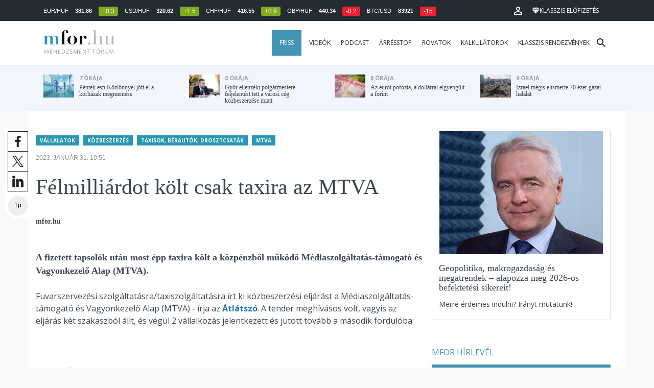

--- FILE ---
content_type: text/html; charset=UTF-8
request_url: https://mfor.hu/cikkek/vallalatok/felmilliardot-kolt-csak-taxira-az-mtva.html?utm_source=borsod24&utm_medium=topdoboz&utm_campaign=artxchg
body_size: 24723
content:
<!DOCTYPE html>
<html lang="hu">
<head>

	<meta charset="utf-8">
	<meta http-equiv="X-UA-Compatible" content="IE=edge">
	<meta name="viewport" content="width=device-width, initial-scale=1">
	<meta name="facebook-domain-verification" content="swy6xc5sadawbjo2qp2ffcx120gulr" />

	<link rel="shortcut icon" href="/mfor/favicon.ico?t=02318ef18e1cab1577ace09a488d68b6" type="image/x-icon">

	<link href="/bootstrap/css/bootstrap.min.css" rel="stylesheet">
	<link rel="stylesheet" href="/mfor/css/base.css?t=02318ef18e1cab1577ace09a488d68b6">
	<link rel="stylesheet" href="/mfor/css/news.css?t=202511241058">
	<link rel="stylesheet" href="/mfor/css/zephr.css?t=02318ef18e1cab1577ace09a488d68b6">
		
	<link rel="preconnect" href="https://www.google.com">
	<link rel="preconnect" href="https://www.gstatic.com" crossorigin>
	<link rel="preconnect" href="https://fonts.googleapis.com">
	<link rel="preconnect" href="https://fonts.gstatic.com" crossorigin>
	<link href="https://fonts.googleapis.com/css2?family=Open+Sans:ital,wght@0,400;0,700;1,400;1,700&display=swap" rel="stylesheet">

	<link rel="alternate" type="application/rss+xml" title="Legfrissebb cikkeink" href="/rss/" />

        <title>Félmilliárdot költ csak taxira az MTVA - mfor.hu</title>

        <meta name="keywords" content="Vállalatok, Közbeszerzés, Taxisok, bérautók, drosztcsaták, MTVA" />
        <meta name="description" itemprop="description" content="A fizetett tapsolók után most épp taxira költ a közpénzből működő Médiaszolgáltatás-támogató és Vagyonkezelő Alap (MTVA).&nbsp;
" />
        <meta name="category" value="Vállalatok" />
        <meta name="author" content="mfor.hu" />
		<meta property="article:publisher" content="https://www.facebook.com/MenedzsmentForum">

        <meta property="fb:app_id" content="1668557033209997" />
        
        <meta property="og:title" content="F&eacute;lmilli&aacute;rdot k&ouml;lt csak taxira az MTVA" />
        <meta property="og:site_name" content="mfor.hu - Menedzsment Fórum" />

        <meta property="og:description" content="A fizetett tapsolók után most épp taxira költ a közpénzből működő Médiaszolgáltatás-támogató és Vagyonkezelő Alap (MTVA).&nbsp;
" />
        <meta property="og:url" content="https://mfor.hu/cikkek/vallalatok/felmilliardot-kolt-csak-taxira-az-mtva.html?utm_source=borsod24&utm_medium=topdoboz&utm_campaign=artxchg" />
        <meta property="og:locale" content="hu_HU" />
        <meta property="og:type" content="article" />
        <meta property="og:image:type" content="image/jpeg">
        <meta property="og:image" content="https://mfor.hu/i/9/c/2/f/4/5/a/2/6/d/2/8/d/8/9/4/9/6/0/e/felmilliardot-kolt-csak-taxira-az-mtva_facebook.jpg?s=1200630" />
        <meta property="og:image:secure_url" content="https://mfor.hu/i/9/c/2/f/4/5/a/2/6/d/2/8/d/8/9/4/9/6/0/e/felmilliardot-kolt-csak-taxira-az-mtva_facebook.jpg?s=1200630" />
        <meta property="og:image:width" content="1200" />
        <meta property="og:image:height" content="630" />

		<meta name="twitter:card" content="summary_large_image">
		<meta name="twitter:site" content="@wwwmforhu">
		<meta name="twitter:label1" content="Szerző:">
		<meta name="twitter:data1" content="mfor.hu">
		<meta name="twitter:label2" content="Becsült olvasási idő:">
		<meta name="twitter:data2" content="1 perc">

        <meta property="article:tag" content="Vállalatok" />
        <meta property="article:tag" content="Közbeszerzés" />
        <meta property="article:tag" content="Taxisok, bérautók, drosztcsaták" />
        <meta property="article:tag" content="MTVA" />

        <meta itemprop="genre" content="News" />
        <meta itemprop="inLanguage" content=“hu-HU” />
        <meta itemprop="copyrightYear" content="2023" />
        <meta property="article:published_time" itemprop="datePublished" content="2023-01-31T19:51:00+02:00" />
        <meta itemprop="dateCreated" content="2023-01-31T19:51:00+02:00" />

        <meta name="robots" content="index,follow,noarchive" />
        <meta name="revisit-after" content="1 days">
        <meta name="distribution" content="Global">
        <meta name="copyright" content="Menedzsment Fórum">
        <link rel="author" title="Impresszum" href="/menedzsment-forum/impresszum.html" />
        <link rel="home" title="" href="/" id="homelink" />
        <link rel="canonical" href="https://mfor.hu/cikkek/vallalatok/felmilliardot-kolt-csak-taxira-az-mtva.html?utm_source=borsod24&utm_medium=topdoboz&utm_campaign=artxchg" />

        <meta http-equiv="X-UA-Compatible" content="IE=edge">
        <meta http-equiv="content-type" content="text/html; charset=utf-8" />
        <meta http-equiv="cache-control" content="no-cache" />
        <meta http-equiv="cache-control" content="must-revalidate" />
        <meta http-equiv="pragma" content="no-cache" />

        <link rel="apple-touch-icon-precomposed" sizes="57x57" href="/mfor/images/icons/apple-touch-icon-57x57.png" />
        <link rel="apple-touch-icon-precomposed" sizes="114x114" href="/mfor/images/icons/apple-touch-icon-114x114.png" />
        <link rel="apple-touch-icon-precomposed" sizes="72x72" href="/mfor/images/icons/apple-touch-icon-72x72.png" />
        <link rel="apple-touch-icon-precomposed" sizes="144x144" href="/mfor/images/icons/apple-touch-icon-144x144.png" />
        <link rel="apple-touch-icon-precomposed" sizes="60x60" href="/mfor/images/icons/apple-touch-icon-60x60.png" />
        <link rel="apple-touch-icon-precomposed" sizes="120x120" href="/mfor/images/icons/apple-touch-icon-120x120.png" />
        <link rel="apple-touch-icon-precomposed" sizes="76x76" href="/mfor/images/icons/apple-touch-icon-76x76.png" />
        <link rel="apple-touch-icon-precomposed" sizes="152x152" href="/mfor/images/icons/apple-touch-icon-152x152.png" />
        <link rel="icon" type="image/png" href="/mfor/images/icons/favicon-196x196.png" sizes="196x196" />
        <link rel="icon" type="image/png" href="/mfor/images/icons/favicon-96x96.png" sizes="96x96" />
        <link rel="icon" type="image/png" href="/mfor/images/icons/favicon-32x32.png" sizes="32x32" />
        <link rel="icon" type="image/png" href="/mfor/images/icons/favicon-16x16.png" sizes="16x16" />
        <link rel="icon" type="image/png" href="/mfor/images/icons/favicon-128.png" sizes="128x128" />
        <meta name="application-name" content="mfor.hu"/>
        <meta name="msapplication-TileColor" content="#FFFFFF" />
        <meta name="msapplication-TileImage" content="/mfor/images/icons/mstile-144x144.png" />
        <meta name="msapplication-square70x70logo" content="/mfor/images/icons/mstile-70x70.png" />
        <meta name="msapplication-square150x150logo" content="/mfor/images/icons/mstile-150x150.png" />
        <meta name="msapplication-wide310x150logo" content="/mfor/images/icons/mstile-310x150.png" />
        <meta name="msapplication-square310x310logo" content="/mfor/images/icons/mstile-310x310.png" />

		<!-- Google Tag Manager -->
		<script>(function(w,d,s,l,i){w[l]=w[l]||[];w[l].push({'gtm.start':
					new Date().getTime(),event:'gtm.js'});var f=d.getElementsByTagName(s)[0],
				j=d.createElement(s),dl=l!='dataLayer'?'&l='+l:'';j.async=true;j.src=
				'https://www.googletagmanager.com/gtm.js?id='+i+dl;f.parentNode.insertBefore(j,f);
			})(window,document,'script','dataLayer','GTM-WZWSFQL');</script>
		<!-- End Google Tag Manager -->


		<!-- Global site tag (gtag.js) - Google Analytics -->
		<script async src="https://www.googletagmanager.com/gtag/js?id=UA-44459257-1"></script>
		<script>
			window.dataLayer = window.dataLayer || [];
			function gtag(){dataLayer.push(arguments);}
			gtag('js', new Date());

			gtag('config', 'UA-44459257-1');
		</script>

		

	<script src="https://cdn.onesignal.com/sdks/OneSignalSDK.js" async=""></script>
	<script>
		window.OneSignal = window.OneSignal || [];
		OneSignal.push(function() {
			OneSignal.init({
				appId: "c3211c08-6880-41ff-8e25-a1daa77cb328",
			});
		});
	</script>




	<!-- InMobi Choice. Consent Manager Tag v3.0 (for TCF 2.2) -->
<script type="text/javascript" async>
	(function() {
		var host = 'mfor.hu';
		var element = document.createElement('script');
		var firstScript = document.getElementsByTagName('script')[0];
		var url = 'https://cmp.inmobi.com'
			.concat('/choice/', '2CFJPrqDGZcGN', '/', host, '/choice.js?tag_version=V3');
		var uspTries = 0;
		var uspTriesLimit = 3;
		element.async = true;
		element.type = 'text/javascript';
		element.src = url;

		firstScript.parentNode.insertBefore(element, firstScript);

		function makeStub() {
			var TCF_LOCATOR_NAME = '__tcfapiLocator';
			var queue = [];
			var win = window;
			var cmpFrame;

			function addFrame() {
				var doc = win.document;
				var otherCMP = !!(win.frames[TCF_LOCATOR_NAME]);

				if (!otherCMP) {
					if (doc.body) {
						var iframe = doc.createElement('iframe');

						iframe.style.cssText = 'display:none';
						iframe.name = TCF_LOCATOR_NAME;
						doc.body.appendChild(iframe);
					} else {
						setTimeout(addFrame, 5);
					}
				}
				return !otherCMP;
			}

			function tcfAPIHandler() {
				var gdprApplies;
				var args = arguments;

				if (!args.length) {
					return queue;
				} else if (args[0] === 'setGdprApplies') {
					if (
						args.length > 3 &&
						args[2] === 2 &&
						typeof args[3] === 'boolean'
					) {
						gdprApplies = args[3];
						if (typeof args[2] === 'function') {
							args[2]('set', true);
						}
					}
				} else if (args[0] === 'ping') {
					var retr = {
						gdprApplies: gdprApplies,
						cmpLoaded: false,
						cmpStatus: 'stub'
					};

					if (typeof args[2] === 'function') {
						args[2](retr);
					}
				} else {
					if(args[0] === 'init' && typeof args[3] === 'object') {
						args[3] = Object.assign(args[3], { tag_version: 'V3' });
					}
					queue.push(args);
				}
			}

			function postMessageEventHandler(event) {
				var msgIsString = typeof event.data === 'string';
				var json = {};

				try {
					if (msgIsString) {
						json = JSON.parse(event.data);
					} else {
						json = event.data;
					}
				} catch (ignore) {}

				var payload = json.__tcfapiCall;

				if (payload) {
					window.__tcfapi(
						payload.command,
						payload.version,
						function(retValue, success) {
							var returnMsg = {
								__tcfapiReturn: {
									returnValue: retValue,
									success: success,
									callId: payload.callId
								}
							};
							if (msgIsString) {
								returnMsg = JSON.stringify(returnMsg);
							}
							if (event && event.source && event.source.postMessage) {
								event.source.postMessage(returnMsg, '*');
							}
						},
						payload.parameter
					);
				}
			}

			while (win) {
				try {
					if (win.frames[TCF_LOCATOR_NAME]) {
						cmpFrame = win;
						break;
					}
				} catch (ignore) {}

				if (win === window.top) {
					break;
				}
				win = win.parent;
			}
			if (!cmpFrame) {
				addFrame();
				win.__tcfapi = tcfAPIHandler;
				win.addEventListener('message', postMessageEventHandler, false);
			}
		};

		makeStub();

		function makeGppStub() {
			const CMP_ID = 10;
			const SUPPORTED_APIS = [
				'2:tcfeuv2',
				'6:uspv1',
				'7:usnatv1',
				'8:usca',
				'9:usvav1',
				'10:uscov1',
				'11:usutv1',
				'12:usctv1'
			];

			window.__gpp_addFrame = function (n) {
				if (!window.frames[n]) {
					if (document.body) {
						var i = document.createElement("iframe");
						i.style.cssText = "display:none";
						i.name = n;
						document.body.appendChild(i);
					} else {
						window.setTimeout(window.__gpp_addFrame, 10, n);
					}
				}
			};
			window.__gpp_stub = function () {
				var b = arguments;
				__gpp.queue = __gpp.queue || [];
				__gpp.events = __gpp.events || [];

				if (!b.length || (b.length == 1 && b[0] == "queue")) {
					return __gpp.queue;
				}

				if (b.length == 1 && b[0] == "events") {
					return __gpp.events;
				}

				var cmd = b[0];
				var clb = b.length > 1 ? b[1] : null;
				var par = b.length > 2 ? b[2] : null;
				if (cmd === "ping") {
					clb(
						{
							gppVersion: "1.1", // must be “Version.Subversion”, current: “1.1”
							cmpStatus: "stub", // possible values: stub, loading, loaded, error
							cmpDisplayStatus: "hidden", // possible values: hidden, visible, disabled
							signalStatus: "not ready", // possible values: not ready, ready
							supportedAPIs: SUPPORTED_APIS, // list of supported APIs
							cmpId: CMP_ID, // IAB assigned CMP ID, may be 0 during stub/loading
							sectionList: [],
							applicableSections: [-1],
							gppString: "",
							parsedSections: {},
						},
						true
					);
				} else if (cmd === "addEventListener") {
					if (!("lastId" in __gpp)) {
						__gpp.lastId = 0;
					}
					__gpp.lastId++;
					var lnr = __gpp.lastId;
					__gpp.events.push({
						id: lnr,
						callback: clb,
						parameter: par,
					});
					clb(
						{
							eventName: "listenerRegistered",
							listenerId: lnr, // Registered ID of the listener
							data: true, // positive signal
							pingData: {
								gppVersion: "1.1", // must be “Version.Subversion”, current: “1.1”
								cmpStatus: "stub", // possible values: stub, loading, loaded, error
								cmpDisplayStatus: "hidden", // possible values: hidden, visible, disabled
								signalStatus: "not ready", // possible values: not ready, ready
								supportedAPIs: SUPPORTED_APIS, // list of supported APIs
								cmpId: CMP_ID, // list of supported APIs
								sectionList: [],
								applicableSections: [-1],
								gppString: "",
								parsedSections: {},
							},
						},
						true
					);
				} else if (cmd === "removeEventListener") {
					var success = false;
					for (var i = 0; i < __gpp.events.length; i++) {
						if (__gpp.events[i].id == par) {
							__gpp.events.splice(i, 1);
							success = true;
							break;
						}
					}
					clb(
						{
							eventName: "listenerRemoved",
							listenerId: par, // Registered ID of the listener
							data: success, // status info
							pingData: {
								gppVersion: "1.1", // must be “Version.Subversion”, current: “1.1”
								cmpStatus: "stub", // possible values: stub, loading, loaded, error
								cmpDisplayStatus: "hidden", // possible values: hidden, visible, disabled
								signalStatus: "not ready", // possible values: not ready, ready
								supportedAPIs: SUPPORTED_APIS, // list of supported APIs
								cmpId: CMP_ID, // CMP ID
								sectionList: [],
								applicableSections: [-1],
								gppString: "",
								parsedSections: {},
							},
						},
						true
					);
				} else if (cmd === "hasSection") {
					clb(false, true);
				} else if (cmd === "getSection" || cmd === "getField") {
					clb(null, true);
				}
				//queue all other commands
				else {
					__gpp.queue.push([].slice.apply(b));
				}
			};
			window.__gpp_msghandler = function (event) {
				var msgIsString = typeof event.data === "string";
				try {
					var json = msgIsString ? JSON.parse(event.data) : event.data;
				} catch (e) {
					var json = null;
				}
				if (typeof json === "object" && json !== null && "__gppCall" in json) {
					var i = json.__gppCall;
					window.__gpp(
						i.command,
						function (retValue, success) {
							var returnMsg = {
								__gppReturn: {
									returnValue: retValue,
									success: success,
									callId: i.callId,
								},
							};
							event.source.postMessage(msgIsString ? JSON.stringify(returnMsg) : returnMsg, "*");
						},
						"parameter" in i ? i.parameter : null,
						"version" in i ? i.version : "1.1"
					);
				}
			};
			if (!("__gpp" in window) || typeof window.__gpp !== "function") {
				window.__gpp = window.__gpp_stub;
				window.addEventListener("message", window.__gpp_msghandler, false);
				window.__gpp_addFrame("__gppLocator");
			}
		};

		makeGppStub();

		var uspStubFunction = function() {
			var arg = arguments;
			if (typeof window.__uspapi !== uspStubFunction) {
				setTimeout(function() {
					if (typeof window.__uspapi !== 'undefined') {
						window.__uspapi.apply(window.__uspapi, arg);
					}
				}, 500);
			}
		};

		var checkIfUspIsReady = function() {
			uspTries++;
			if (window.__uspapi === uspStubFunction && uspTries < uspTriesLimit) {
				console.warn('USP is not accessible');
			} else {
				clearInterval(uspInterval);
			}
		};

		if (typeof window.__uspapi === 'undefined') {
			window.__uspapi = uspStubFunction;
			var uspInterval = setInterval(checkIfUspIsReady, 6000);
		}
	})();
</script>
<!-- End InMobi Choice. Consent Manager Tag v3.0 (for TCF 2.2) -->
<script type="application/bannerData" id="adData" class="mforpb_adzone">
{
"url" : "https://mfor.hu/cikkek/vallalatok/felmilliardot-kolt-csak-taxira-az-mtva.html?utm_source=borsod24&utm_medium=topdoboz&utm_campaign=artxchg",
"pageType" : "article",
"keywords" : ["Vállalatok", "Közbeszerzés", "Taxisok, bérautók, drosztcsaták", "MTVA"],
"category" : "Vállalatok",
"adult" : 0,
"gSens" : 0,
"extraData" : []
}
</script>

<script type="application/javascript" class="mforpb_adzone">
	var debugVersion=Date.now();const admeLocalQueryString=window.location.search,admeLocalUrlParams=new URLSearchParams(admeLocalQueryString),admeLocalDebug=admeLocalUrlParams.has("admeDebug"),admeUrl="https://link.adaptivemedia.hu/adme/extra/adme",admeLink=admeLocalDebug?admeUrl+".js?v="+debugVersion:admeUrl+".min.js",admeElement=document.createElement("script");admeElement.src=admeLink,document.head.appendChild(admeElement),admeElement.onload=()=>{console.log("adme.js loaded")},admeElement.onerror=()=>{console.log("adme.js cannot be loaded")};
</script>


	<script src="/mfor/js/jquery.min.js"></script>
	<script src="/mfor/js/jquery.cookie.min.js"></script>
	<script src="/bootstrap/js/bootstrap.min.js"></script>

	<script src="/mfor/js/functions.js?t=02318ef18e1cab1577ace09a488d68b6"></script>
	<script src="/mfor/js/application.js?t=02318ef18e1cab1577ace09a488d68b6"></script>
	<script src="/mfor/js/news.js?t=7d5e5193224e88601f16ae4f31b215c0"></script>

	<script data-ad-client="ca-pub-5565734367558042" async src="https://pagead2.googlesyndication.com/pagead/js/adsbygoogle.js"></script>

	<!-- Facebook Pixel Code -->
	<script>
		!function(f,b,e,v,n,t,s)
		{if(f.fbq)return;n=f.fbq=function(){n.callMethod?
			n.callMethod.apply(n,arguments):n.queue.push(arguments)};
			if(!f._fbq)f._fbq=n;n.push=n;n.loaded=!0;n.version='2.0';
			n.queue=[];t=b.createElement(e);t.async=!0;
			t.src=v;s=b.getElementsByTagName(e)[0];
			s.parentNode.insertBefore(t,s)}(window, document,'script',
			'https://connect.facebook.net/en_US/fbevents.js');
		fbq('init', '1446330315732208');
		fbq('track', 'PageView');
	</script>
	<noscript><img height="1" width="1" style="display:none" src="https://www.facebook.com/tr?id=1446330315732208&ev=PageView&noscript=1" /></noscript>
	<!-- End Facebook Pixel Code -->

	<script>window.grecaptchaSiteKey = '6LdxB1kkAAAAAFdAghbeabkTViWhztTrjcOiY_tS';</script>
</head>
<body id="body">

			<!-- Google Tag Manager (noscript) -->
		<noscript><iframe src="https://www.googletagmanager.com/ns.html?id=GTM-WZWSFQL" height="0" width="0" style="display:none;visibility:hidden"></iframe></noscript>
		<!-- End Google Tag Manager (noscript) -->
		
    <div id="fb-root"></div>
    <script>(function(d, s, id) {
            var js, fjs = d.getElementsByTagName(s)[0];
            if (d.getElementById(id)) return;
            js = d.createElement(s); js.id = id;
            js.src = 'https://connect.facebook.net/hu_HU/sdk.js#xfbml=1&version=v2.11&appId=1668557033209997';
            fjs.parentNode.insertBefore(js, fjs);
        }(document, 'script', 'facebook-jssdk'));</script>

	
    <!-- prediction -->
    <div id="prediction">
		<div class="row mx-0">
			<div class="container">
				<div class="prediction-navbar">
					<div class="prediction-tickers hidden-xs">
													<span>EUR/HUF</span> <span><strong>381.86</strong></span> <span class="badge green">+0.3</span>
													<span>USD/HUF</span> <span><strong>320.62</strong></span> <span class="badge green">+1.5</span>
													<span>CHF/HUF</span> <span><strong>416.55</strong></span> <span class="badge green">+0.9</span>
													<span>GBP/HUF</span> <span><strong>440.34</strong></span> <span class="badge red">-0.2</span>
													<span>BTC/USD</span> <span><strong>83921</strong></span> <span class="badge red">-15</span>
											</div>
                    <!-- navbar-loginmenu 2021-01-29 -->
<ul class="navbar navbar-usermenu">
	<li class="nav-item dropdown dropdown-click">
		<a class="nav-link" href="#" title="Bejelentkezés" id="navbarUserDropdownBtn" role="button" data-toggle="dropdown" aria-haspopup="true" aria-expanded="false">
			<svg xmlns="http://www.w3.org/2000/svg" height="24px" viewBox="0 0 24 24" width="24px" fill="#FFFFFF"><path d="M0 0h24v24H0z" fill="none"></path><path d="M12 5.9c1.16 0 2.1.94 2.1 2.1s-.94 2.1-2.1 2.1S9.9 9.16 9.9 8s.94-2.1 2.1-2.1m0 9c2.97 0 6.1 1.46 6.1 2.1v1.1H5.9V17c0-.64 3.13-2.1 6.1-2.1M12 4C9.79 4 8 5.79 8 8s1.79 4 4 4 4-1.79 4-4-1.79-4-4-4zm0 9c-2.67 0-8 1.34-8 4v3h16v-3c0-2.66-5.33-4-8-4z"></path></svg>
		</a>
		<div id="navbarUserDropdown" class="dropdown-menu dropdown-menu-right p-2 text-light text-center" aria-labelledby="navbarUserDropdownBtn">
			<a href="/felhasznalo/bejelentkezes" class="btn btn-klasszis mb-2">Bejelentkezés / Regisztráció</a>
		</div>
	</li>
	<li class="nav-item ml-1">
		<a href="/klasszis" class="nav-link btn btn-klasszis" style="background: transparent;">
			<svg width="15" height="14" fill="none" xmlns="http://www.w3.org/2000/svg"><path fill-rule="evenodd" clip-rule="evenodd" d="M9.834.5h2.02L15 4.462 11.853.5H9.834zM4.541 4.1L7.15.676H3.386L4.54 4.1zM3.086.854L.359 4.287h3.884L3.086.854zm3.962 11.832L4.361 4.637H.37l6.678 8.047zm.452.275l2.779-8.323H4.72L7.5 12.96zm3.138-8.323l-2.686 8.047 6.678-8.047h-3.992zm-5.805-.351L7.5.784l2.667 3.503H4.833zM7.85.676L10.46 4.1 11.614.676H7.85zm4.064.178l2.726 3.433h-3.883L11.914.854z" fill="#fff"></path></svg>
			<span>Klasszis előfizetés</span>
		</a>
	</li>
</ul>				</div>
			</div>
		</div>
    </div>
    <!-- prediction end -->


    <!-- menu -->
    <div id="menu" class="slotHeader">
        <div class="row mx-0">

            <nav class="navbar navbar-default" id="navbar-default">
                <div class="container">
                    <div class="container-fluid d-flex align-items-center">

						<a class="navbar-brand" href="/">MFOR</a>

						<div class="top24">
							<a href="/hirek.html">FRISS</a>
						</div>

						<div class="navbar-header">
                            <button type="button" class="navbar-toggle collapsed" data-toggle="collapse" data-target="#navbar" aria-expanded="false" aria-controls="navbar">
                                <span class="sr-only">Menü</span>
                                <span class="icon-bar"></span>
                                <span class="icon-bar"></span>
                                <span class="icon-bar"></span>
                            </button>
                        </div>
                        <div id="navbar" class="navbar-collapse collapse flex-xl-grow-1">
                            <ul class="nav navbar-nav navbar-right">
                                <li><a href="/hirek.html" style="background-color: #4296b1; padding-right: 15px; color: #fff; margin-left: 10px;">Friss</a></li>
								<li><a href="/cikkek/cimke/dosszie/videok.html">Videók</a></li>
								<li><a href="/cikkek/cimke/dosszie/podcast.html">Podcast</a></li>
								<li><a href="/cikkek/cimke/dosszie/arresstop-.html">Árrésstop</a></li>
								<li class="dropdown">
									<a class="dropdown-toggle" href="javascript:;" id="categoryDropdown" role="button" data-toggle="dropdown" aria-haspopup="true" aria-expanded="false">Rovatok</a>
									<ul class="dropdown-menu category-dropdown" aria-labelledby="categoryDropdown">
																			<li><a class="dropdown-item" href="/cikkek/agrarium.html">Agrárium</a></li>
																			<li><a class="dropdown-item" href="/cikkek/aranyelet.html">Aranyélet</a></li>
																			<li><a class="dropdown-item" href="/cikkek/befektetes.html">Befektetés</a></li>
																			<li><a class="dropdown-item" href="/cikkek/benchmark.html">Benchmark</a></li>
																			<li><a class="dropdown-item" href="/cikkek/egeszsegugy.html">Egészségügy</a></li>
																			<li><a class="dropdown-item" href="/cikkek/ingatlan.html">Ingatlan</a></li>
																			<li><a class="dropdown-item" href="/cikkek/innovacio.html">Innováció</a></li>
																			<li><a class="dropdown-item" href="/cikkek/kozerdeku.html">Közérdekű</a></li>
																			<li><a class="dropdown-item" href="/cikkek/kultura.html">Kultúra</a></li>
																			<li><a class="dropdown-item" href="/cikkek/kulpolitika.html">Külpolitika</a></li>
																			<li><a class="dropdown-item" href="/cikkek/makro.html">Makró</a></li>
																			<li><a class="dropdown-item" href="/cikkek/oktatas.html">Oktatás</a></li>
																			<li><a class="dropdown-item" href="/cikkek/szemelyes_penzugyek.html">Személyes pénzügyek</a></li>
																			<li><a class="dropdown-item" href="/cikkek/szubjektiv.html">Szubjektív</a></li>
																			<li><a class="dropdown-item" href="/cikkek/tortenelem.html">Történelem</a></li>
																			<li><a class="dropdown-item" href="/cikkek/tudomany.html">Tudomány-Technika</a></li>
																			<li><a class="dropdown-item" href="/cikkek/turizmus.html">Turizmus</a></li>
																			<li><a class="dropdown-item" href="/cikkek/vallalatok.html">Vállalatok</a></li>
																		</ul>
								</li>
                                <li><a href="/kalkulatorok.html">Kalkulátorok</a></li>
                                <li><a href="https://rendezvenyek.klasszis.hu" target="_blank">Klasszis rendezvények</a></li>
                            </ul>

                        </div>
												<div class="navbar-search">
							<a href="/kereses" class="navbar-search-toggle">
								<svg xmlns="http://www.w3.org/2000/svg" height="24px" viewBox="0 0 24 24" width="24px" fill="#252b32"><path d="M0 0h24v24H0z" fill="none"/><path d="M15.5 14h-.79l-.28-.27C15.41 12.59 16 11.11 16 9.5 16 5.91 13.09 3 9.5 3S3 5.91 3 9.5 5.91 16 9.5 16c1.61 0 3.09-.59 4.23-1.57l.27.28v.79l5 4.99L20.49 19l-4.99-5zm-6 0C7.01 14 5 11.99 5 9.5S7.01 5 9.5 5 14 7.01 14 9.5 11.99 14 9.5 14z"/></svg>
							</a>
						</div>
 						                    </div>
                </div>
            </nav>

        </div>
    </div>
    <!-- menu end -->


    <!-- instant news -->
    <div id="instant_news" class="hidden-xs hidden-sm slotLine">
        <div class="row mx-0">
            <div class="container">
                <div class="col-md-3">
                    <a href="https://mfor.hu/cikkek/makro/pentek-esti-kozlonnyel-jott-el-a-korhazak-megmentese.html">
                        <div class="media">
                            <div class="media-left">
                                <img class="media-object" src="https://mfor.hu/i/7/c/b/6/1/b/3/5/a/2/1/6/f/0/8/4/6/c/3/f/pentek-esti-kozlonnyel-jott-el-a-korhazak-megmentese_th.jpg" height="45" alt="Péntek esti Közlönnyel jött el a kórházak megmentése">
                            </div>
                            <div class="media-body">
                                <span>7 órája</span>
                                <h4 class="media-heading">
                                    Péntek esti Közlönnyel jött el a kórházak megmentése																		                                </h4>
                            </div>
                        </div>
                    </a>
                </div>
                <div class="col-md-3">
                    <a href="https://mfor.hu/cikkek/kozelet/gyor-ellenzeki-polgarmestere-feljelentest-tett-a-varosi-ceg-kozbeszerzese-miatt.html">
                        <div class="media">
                            <div class="media-left">
                                <img class="media-object" src="https://mfor.hu/i/b/2/f/d/0/b/b/1/1/2/5/d/2/a/9/8/b/4/2/f/gyor-ellenzeki-polgarmestere-feljelentest-tett-a-varosi-ceg-kozbeszerzese-miatt_th.jpg" height="45" alt="Győr ellenzéki polgármestere feljelentést tett a városi cég közbeszerzése miatt">
                            </div>
                            <div class="media-body">
                                <span>8 órája</span>
                                <h4 class="media-heading">
                                    Győr ellenzéki polgármestere feljelentést tett a városi cég közbeszerzése miatt																		                                </h4>
                            </div>
                        </div>
                    </a>
                </div>
                <div class="col-md-3">
                    <a href="https://mfor.hu/cikkek/befektetes/az-eurot-pofozta-a-dollarral-elgyengult-a-forint.html">
                        <div class="media">
                            <div class="media-left">
                                <img class="media-object" src="https://mfor.hu/i/a/2/a/1/4/5/3/4/c/d/4/d/6/9/6/a/3/b/8/b/az-eurot-pofozta-a-dollarral-elgyengult-a-forint_th.jpg" height="45" alt="Az eurót pofozta, a dollárral elgyengült a forint">
                            </div>
                            <div class="media-body">
                                <span>8 órája</span>
                                <h4 class="media-heading">
                                    Az eurót pofozta, a dollárral elgyengült a forint																		                                </h4>
                            </div>
                        </div>
                    </a>
                </div>
                <div class="col-md-3">
                    <a href="https://mfor.hu/cikkek/kulpolitika/izrael-megis-elismerte-70-ezer-gazai-halalat.html">
                        <div class="media">
                            <div class="media-left">
                                <img class="media-object" src="https://mfor.hu/i/e/5/5/8/3/7/3/4/a/0/7/c/a/7/5/c/e/c/7/f/izrael-megis-elismerte-70-ezer-gazai-halalat_th.jpg" height="45" alt="Izrael mégis elismerte 70 ezer gázai halálát">
                            </div>
                            <div class="media-body">
                                <span>9 órája</span>
                                <h4 class="media-heading">
                                    Izrael mégis elismerte 70 ezer gázai halálát																		                                </h4>
                            </div>
                        </div>
                    </a>
                </div>
            </div>
        </div>
    </div>
    <!-- instant news end -->

	
	



	
    
    <!-- main -->
    <div id="main">
			<div class="container no-gutter">

			<div class="col-md-8">
				
				<!-- content -->
				<div class="col-md-12 px-0">
					<script type="application/ld+json">
{
	"@context": "http://schema.org",
	"@type": "NewsArticle",
	"url": "https://mfor.hu/cikkek/vallalatok/felmilliardot-kolt-csak-taxira-az-mtva.html",
	"publisher":{
		"@type":"Organization",
		"name":"Menedzsment Fórum",
		"logo":"https://mfor.hu/mfor/images/mfor_logo.svg"
	},
	"author": {
	    "@type": "Person",
	    "name": "mfor.hu",
	    "url": "https://mfor.hu/cikkek/szerzo/mfor-hu.html"
	},
	"headline": "Félmilliárdot költ csak taxira az MTVA",
	"mainEntityOfPage": "https://mfor.hu/cikkek/vallalatok/felmilliardot-kolt-csak-taxira-az-mtva.html",
	"articleBody": "<p><strong>A fizetett tapsolók után most épp taxira költ a közpénzből működő Médiaszolgáltatás-támogató és Vagyonkezelő Alap (MTVA).&nbsp;</strong></p>",
	"datePublished":"2023-01-31T19:51:00+02:00",
	"image":[
		"https://mfor.hu/i/9/c/2/f/4/5/a/2/6/d/2/8/d/8/9/4/9/6/0/e/felmilliardot-kolt-csak-taxira-az-mtva_lgc.jpg"
	]
}
</script>
<div class="news-page slotDoubleColumn">
    <div class="news-toolbar ">
        <a class="news-toolbar-item news-toolbar-facebook-share" data-title="Cikk megosztása Facebookon" href="javascript:;">
        <svg xmlns="http://www.w3.org/2000/svg" viewBox="0 0 155.139 155.139" width="100%" height="100%">
            <path fill="#212529" d="M89.584 155.139V84.378h23.742l3.562-27.585H89.584V39.184c0-7.984 2.208-13.425 13.67-13.425l14.595-.006V1.08C115.325.752 106.661 0 96.577 0 75.52 0 61.104 12.853 61.104 36.452v20.341H37.29v27.585h23.814v70.761h28.48z"></path>
        </svg>
        <script>
			(() => {
				try {
					document.querySelector('.news-toolbar-facebook-share').addEventListener('click', e => {
						e.preventDefault();
						FB.ui({
							method: 'share',
							href: 'https://mfor.hu/cikkek/vallalatok/felmilliardot-kolt-csak-taxira-az-mtva.html'
						});
					});
				} catch (e) {}
			})();
        </script>
    </a>
	<a class="news-toolbar-item news-toolbar-twitter-share" target="_blank" data-title="Cikk megosztása X-en" href="https://x.com/intent/post">
		<svg xmlns="http://www.w3.org/2000/svg" viewBox="0 0 300 300.251">
			<path fill="#212529" d="M178.57 127.15 290.27 0h-26.46l-97.03 110.38L89.34 0H0l117.13 166.93L0 300.25h26.46l102.4-116.59 81.8 116.59H300M36.01 19.54h40.65l187.13 262.13h-40.66"/>
		</svg>
	</a>
	<a class="news-toolbar-item news-toolbar-linkedin-share" target="_blank" data-title="Cikk megosztása LinkedInen" href="https://www.linkedin.com/shareArticle?url=https%3A%2F%2Fmfor.hu%2Fcikkek%2Fvallalatok%2Ffelmilliardot-kolt-csak-taxira-az-mtva.html&title=F%C3%A9lmilli%C3%A1rdot+k%C3%B6lt+csak+taxira+az+MTVA">
        <svg xmlns="http://www.w3.org/2000/svg" viewBox="0 0 310 310">
            <path fill="#212529" d="M72.16 99.73H9.927a5 5 0 00-5 5v199.928a5 5 0 005 5H72.16a5 5 0 005-5V104.73a5 5 0 00-5-5zM41.066.341C18.422.341 0 18.743 0 41.362 0 63.991 18.422 82.4 41.066 82.4c22.626 0 41.033-18.41 41.033-41.038C82.1 18.743 63.692.341 41.066.341zM230.454 94.761c-24.995 0-43.472 10.745-54.679 22.954V104.73a5 5 0 00-5-5h-59.599a5 5 0 00-5 5v199.928a5 5 0 005 5h62.097a5 5 0 005-5V205.74c0-33.333 9.054-46.319 32.29-46.319 25.306 0 27.317 20.818 27.317 48.034v97.204a5 5 0 005 5H305a5 5 0 005-5V194.995c0-49.565-9.451-100.234-79.546-100.234z"></path>
        </svg>
    </a>
    <div class="news-toolbar-item news-toolbar-reading-time" data-title="Becsült olvasási idő: 1 perc">
        <svg id="readingTimeSvg" class="readingtime-svg" xmlns="http://www.w3.org/2000/svg" viewBox="0 0 118 118">
            <defs>
                <clipPath id="insideStrokeClip">
                    <circle cx="59" cy="59" r="57"/>
                </clipPath>
            </defs>
            <circle class="readingtime-svg-bg" cx="59" cy="59" r="57" fill="#f6f6f6" stroke="#f6f6f6" stroke-width="0" transform="rotate(-90,59,59)" shape-rendering="geometricPrecision"></circle>
            <circle clip-path="url(#insideStrokeClip)" class="readingtime-svg-elapsed" cx="59" cy="59" r="57" fill="none" stroke="#007bff" stroke-width="18" stroke-dasharray="0, 20000" transform="rotate(-90,59,59)" shape-rendering="geometricPrecision"></circle>
            <path class="readingtime-svg-done" d="M55.4,78.9L41.5,65l-4.6,4.6l18.6,18.6l39.8-39.8l-4.6-4.6L55.4,78.9z" fill="#fff" style="display: none; transform: translate(-7px, -7px);"></path>
            <text class="readingtime-svg-text" id="myTimer" text-anchor="middle" x="59" y="69" style="font-size: 36px;">1p</text>
        </svg>
		<script>
			(() => document.addEventListener('DOMContentLoaded', e => {
				let readingTimeSvg = document.getElementById('readingTimeSvg'),
					elapsedTime = readingTimeSvg.querySelector('.readingtime-svg-elapsed'),
					articleContainer = document.querySelector('.news-page-article');

				const setReadingTimeIcon = e => {
					const currentPosition = articleContainer.getBoundingClientRect().top;

					let positionDone = articleContainer.getBoundingClientRect().height - document.documentElement.clientHeight + 150,
						percent = currentPosition < 0 ? Math.abs(currentPosition / positionDone) : 0;

					elapsedTime.setAttribute("stroke-dasharray", Math.round(360 * Math.min(percent, 1)) + ", 20000");

					readingTimeSvg.querySelector('.readingtime-svg-text').style.display = percent < 1 ? 'block' : 'none';
					readingTimeSvg.querySelector('.readingtime-svg-done').style.display = percent < 1 ? 'none' : 'block';
					readingTimeSvg.querySelector('.readingtime-svg-bg').setAttribute('fill', percent < 1 ? '#efefef' : '#007bff');
				};

				setReadingTimeIcon(e);
				document.addEventListener('scroll', setReadingTimeIcon);

				try {
					document.querySelector('.klasszis-alsosav').classList.add('news-toolbar-visible');
				} catch (e) {}
			}))();
		</script>
    </div>

	<script>
		(() => {
			let NewsPage = document.querySelector('.news-page'),
				NewsToolbar = document.querySelector('.news-toolbar'),
				MainContainer = document.querySelector('#main .container'),
				NewsToolbarOriginalWidth = NewsToolbar.getBoundingClientRect().width,
				NewsToolbarItemOriginalWidth = NewsToolbar.querySelector('.news-toolbar-item').getBoundingClientRect().width,
				NewsToolbarItemPreviousWidth = -1;

			const setNewsToolbarPosition = event => {
				if(window.innerWidth < 768) {
					if(event.type == 'resize' && NewsToolbarItemPreviousWidth != NewsToolbarItemOriginalWidth) setNewsToolbarItemsWidth(NewsToolbarItemOriginalWidth);
					return;
				}

				if(MainContainer.getBoundingClientRect().x < NewsToolbar.getBoundingClientRect().width) {
					NewsToolbar.style.transform = `none`;
					NewsToolbar.style.left = 0;
				} else {
					NewsToolbar.style.transform = 'var(--newsToolbarTransform)';
					NewsToolbar.style.left = 'unset';
				}

				let itemsWidth = NewsToolbarOriginalWidth > NewsPage.getBoundingClientRect().x ? 30 : NewsToolbarItemOriginalWidth;
				setNewsToolbarItemsWidth(itemsWidth);
			}

			const setNewsToolbarItemsWidth = itemsWidth => {
				if(itemsWidth != NewsToolbarItemPreviousWidth) {
					NewsToolbar.querySelectorAll('.news-toolbar-item').forEach(item => {
						item.style.width = itemsWidth+'px';
						item.style.height = itemsWidth+'px';
					});
					NewsToolbarItemPreviousWidth = itemsWidth;
				}

			}

			setNewsToolbarPosition(new Event('valami'));
			window.addEventListener('resize', setNewsToolbarPosition);
		})();
	</script>
</div>
	
        
        

	
	
	
	<!-- tags & share -->
	<div class="row">

    <div class="col-md-12">

        <div class="pull-left">
            <div class="tags">
                <a href="https://mfor.hu/cikkek/vallalatok.html" title="Vállalatok">Vállalatok</a>
                                                            <a href="https://mfor.hu/cikkek/cimke/dosszie/kozbeszerzes.html" title="Dosszié / Közbeszerzés">Közbeszerzés</a>
                                            <a href="https://mfor.hu/cikkek/cimke/dosszie/taxisok-berautok-drosztcsatak.html" title="Dosszié / Taxisok, bérautók, drosztcsaták">Taxisok, bérautók, drosztcsaták</a>
                                            <a href="https://mfor.hu/cikkek/cimke/ceg/mtva.html" title="Cég / MTVA">MTVA</a>
                                                </div>
        </div>

    </div>

</div>


	<!-- end of tags & share -->

	<article class="news-page-article">
		<!-- date -->
		<div class="date-author">
			<time class="date" datetime="2023-01-31 19:51:00">
				2023. január 31. 19:51			</time>
		</div>
		<!-- end of date -->


		<!-- title -->
		<header class="page-header">
			<h1>
				Félmilliárdot költ csak taxira az MTVA			</h1>
		</header>
		<!-- end of title -->


		



		

		


			<!-- author -->
		<div class="date-author">
			<div class="row">
				<div class="col-md-12">

					<address class="pull-left">
													<a href="https://mfor.hu/cikkek/szerzo/mfor-hu.html" title="mfor.hu" class="d-flex">
																			<div>
								<span class="author">mfor.hu</span>
															</div>
											</a>
												</address>

					<div class="pull-right author-social">
						<div class="fb-like" style="width: 103px;" data-href="https://mfor.hu/cikkek/vallalatok/felmilliardot-kolt-csak-taxira-az-mtva.html?utm_source=borsod24&utm_medium=topdoboz&utm_campaign=artxchg" data-layout="button_count" data-action="recommend" data-size="large" data-show-faces="false" data-share="false"></div>
					</div>

				</div>
			</div>
		</div>
		<!-- end of author -->


		<!-- lead -->
		<div class="lead slotLead">
			<p><p><strong>A fizetett tapsolók után most épp taxira költ a közpénzből működő Médiaszolgáltatás-támogató és Vagyonkezelő Alap (MTVA).&nbsp;</strong></p>
</p>
		</div>
		<!-- end of lead -->

		<!-- article -->
		
		<div class="news-page-content ">
            
<div class="article slotArticle"><p>Fuvarszervezési szolgáltatásra/taxiszolgáltatásra írt ki&nbsp;közbeszerzési eljárást&nbsp;a Médiaszolgáltatás-támogató és Vagyonkezelő Alap (MTVA) - írja az <a href="https://atlatszo.hu/kozpenz/2023/01/31/felmilliardot-kolt-taxira-az-mtva-a-nyertesrol-akar-sorsolas-is-donthetett-volna/" target="_blank">Átlátszó</a>. A tender&nbsp;meghívásos&nbsp;volt, vagyis az eljárás két szakaszból állt, és végül 2 vállalkozás jelentkezett és jutott tovább a második fordulóba:</p>

<p>&nbsp;</p>

<ul>
	<li>a Főtaxi Autóközlekedési és Szolgáltató Zrt.,</li>
	<li>valamint a 6&times;6 Taxi Közlekedési Szolgáltató és Kereskedelmi Kft.</li>
</ul>

<p>A keretszerződés összege nettó 490 millió forint, várhatóan havi 3 150 db rendeléssel. A szolgáltatás teljesítésének időtartama a szerződéskötéstől számított 2 év.&nbsp;</p>

<p>A nyertes&nbsp;végül a Főtaxi Autóközlekedési és Szolgáltató Zrt. lett, mivel a másik pályázó, a 6&times;6 Taxi Közlekedési Szolgáltató és Kereskedelmi Kft. ajánlatát érvénytelennek nyilvánították.</p>
</div>
		</div>

		<!-- end of article -->

        
        	</article>

    
	
    
    <div class="klasszis-elofizetes-promo klasszis-elofizetes-promo-bottom klasszis-infoblokk" style="margin-bottom: 25px;">
	<h4><a href="https://privatbankar.hu/klasszis/elofizetes">LEGYEN ÖN IS ELŐFIZETŐNK!</a></h4>

	<p>Előfizetőink máshol nem olvasott, higgadt hangvételű, tárgyilagos és <br> <strong>magas szakmai színvonalú</strong> tartalomhoz jutnak hozzá
		<strong>havonta már 1490 forintért</strong>.
		<br>
		Korlátlan hozzáférést adunk az <a href="https://mfor.hu"><strong>Mfor.hu</strong></a> és a <a href="https://privatbankar.hu"><strong>Privátbankár.hu</strong></a> tartalmaihoz is,
		a Klub csomag pedig a <strong>hirdetés nélküli</strong> olvasási lehetőséget is tartalmazza. <br>
		Mi nap mint nap bizonyítani fogunk!
		<a href="https://privatbankar.hu/klasszis/elofizetes"><strong>Legyen Ön is előfizetőnk!</strong></a></p>
</div>
	<div data-widget_id="68d4034949d4c" class="bd_widget_placeholder"></div>
<script src="https://biztosdontes.hu/assets/js/bd_widget.js" async></script>
	
	<div class="row">
		<div class="col-md-6">
			<div id="media1_hirek" class="external-feed-box">
	<div class="title mb-3">Friss</div>
	<ul class="list-unstyled">
			<li class="mt-0 mb-2">
			<a href="https://mfor.hu/cikkek/makro/pentek-esti-kozlonnyel-jott-el-a-korhazak-megmentese.html" target="_blank" class="media1-link external-feed-box-link">Péntek esti Közlönnyel jött el a kórházak megmentése</a>
			<div class="d-flex external-feed-box-datetime">
				<span>19:45</span>
			</div>
		</li>
			<li class="mt-0 mb-2">
			<a href="https://mfor.hu/cikkek/kozelet/gyor-ellenzeki-polgarmestere-feljelentest-tett-a-varosi-ceg-kozbeszerzese-miatt.html" target="_blank" class="media1-link external-feed-box-link">Győr ellenzéki polgármestere feljelentést tett a városi cég közbeszerzése miatt</a>
			<div class="d-flex external-feed-box-datetime">
				<span>19:15</span>
			</div>
		</li>
			<li class="mt-0 mb-2">
			<a href="https://mfor.hu/cikkek/befektetes/az-eurot-pofozta-a-dollarral-elgyengult-a-forint.html" target="_blank" class="media1-link external-feed-box-link">Az eurót pofozta, a dollárral elgyengült a forint</a>
			<div class="d-flex external-feed-box-datetime">
				<span>18:45</span>
			</div>
		</li>
			<li class="mt-0 mb-2">
			<a href="https://mfor.hu/cikkek/kozelet/vegul-orban-viktor-repuloje-nem-szallt-fel.html" target="_blank" class="media1-link external-feed-box-link">Végül Orbán Viktor repülője nem szállt fel</a>
			<div class="d-flex external-feed-box-datetime">
				<span>18:31</span>
			</div>
		</li>
			<li class="mt-0 mb-2">
			<a href="https://mfor.hu/cikkek/kulpolitika/izrael-megis-elismerte-70-ezer-gazai-halalat.html" target="_blank" class="media1-link external-feed-box-link">Izrael mégis elismerte 70 ezer gázai halálát</a>
			<div class="d-flex external-feed-box-datetime">
				<span>18:01</span>
			</div>
		</li>
		</ul>
</div>
		</div>
		<div class="col-md-6">
			<div id="media1_hirek" class="external-feed-box">
	<div class="title mb-3">Privátbankár.hu Top <strong class="text-primary">24</strong></div>
	<ul class="list-unstyled">
			<li class="mt-0 mb-2">
			<a href="https://privatbankar.hu/cikkek/nemzetkozi/putyin-megigerte-hogy-egy-hetig-nem-tamadja-a-jegbe-fagyott-ukran-varosokat.html?utm_source=mfor&utm_medium=topbox&utm_campaign=cikk_alatt" target="_blank" class="media1-link external-feed-box-link">Putyin megígérte, hogy egy hétig nem támadja a jégbe fagyott ukrán városokat?</a>
					</li>
			<li class="mt-0 mb-2">
			<a href="https://privatbankar.hu/cikkek/makro/itt-a-friss-gdp-szam-nagy-martonek-erre-nem-lehetnek-buszkek.html?utm_source=mfor&utm_medium=topbox&utm_campaign=cikk_alatt" target="_blank" class="media1-link external-feed-box-link">Itt a friss GDP-szám: Nagy Mártonék erre nem lehetnek büszkék</a>
					</li>
			<li class="mt-0 mb-2">
			<a href="https://privatbankar.hu/cikkek/reszveny/izzadni-kezd-a-tenyere-ha-meglatja-mennyibe-kerul-egy-euro.html?utm_source=mfor&utm_medium=topbox&utm_campaign=cikk_alatt" target="_blank" class="media1-link external-feed-box-link">Izzadni kezd a tenyere, ha meglátja, mennyibe kerül egy euró</a>
					</li>
			<li class="mt-0 mb-2">
			<a href="https://privatbankar.hu/cikkek/nemzetkozi/nagy-marton-beajul--bezzeg-a-lengyel-gdp-36-szazalekos-lett.html?utm_source=mfor&utm_medium=topbox&utm_campaign=cikk_alatt" target="_blank" class="media1-link external-feed-box-link">Bezzeg a lengyel GDP növekedés 3,6 százalékos lett</a>
					</li>
			<li class="mt-0 mb-2">
			<a href="https://privatbankar.hu/cikkek/makro/elszaladt-az-inflacio-nemetorszagban.html?utm_source=mfor&utm_medium=topbox&utm_campaign=cikk_alatt" target="_blank" class="media1-link external-feed-box-link">Elszaladt az infláció Németországban</a>
					</li>
			<li class="mt-0 mb-2">
			<a href="https://privatbankar.hu/cikkek/benchmark/bod-peter-akos-bosszuhadjarat-vagy-gazdasagpolitika-trump-a-jegybank-utan-a-bankok-ellen-fordul.html?utm_source=mfor&utm_medium=topbox&utm_campaign=cikk_alatt" target="_blank" class="media1-link external-feed-box-link">Bod Péter Ákos: Bosszúhadjárat vagy gazdaságpolitika? Trump a jegybank után a bankok ellen fordul</a>
					</li>
			<li class="mt-0 mb-2">
			<a href="https://privatbankar.hu/cikkek/nemzetkozi/amerikai-raketarombolo-kotott-ki-izraelben.html?utm_source=mfor&utm_medium=topbox&utm_campaign=cikk_alatt" target="_blank" class="media1-link external-feed-box-link">Amerikai rakétaromboló kötött ki Izraelben</a>
					</li>
		</ul>
</div>
		</div>
	</div>

	<div class="text-center mt-4">
        
<iframe id="widget_3327" src="https://itwidget.delocal.hu/widget/mforhu" frameborder="0" style="max-width: 100%; width: 700px; height: 350px; margin: 0 0 2rem 0;"></iframe>

<script>
	(() => {
		let setWidgetOrientation = () => {
			let node = document.getElementById('widget_3327');

			if(window.innerWidth <= 1200) {
				node.src = 'https://itwidget.delocal.hu/widget/mforhu?mode=vertical';
				node.style.width = '350px';
				node.style.height = '700px';
			} else {
				node.src = 'https://itwidget.delocal.hu/widget/mforhu';
				node.style.width = '700px';
				node.style.height = '350px';
			}
		}

		setWidgetOrientation();
		window.addEventListener('resize', setWidgetOrientation);
	})();
</script>
	</div>

	

	<!-- textlink -->
	
	<!-- end of textlink -->


	

	<!-- related news -->
	
	<!-- end of related news -->


	<!-- tags & share -->
		<!-- end of tags & share -->


	

	<!-- category news -->
	<p>&nbsp;</p>

    <div class="row">
        <div class="col-md-12">
            <div class="news_sub">
                <a href="https://mfor.hu/cikkek/vallalatok/szijjarto-peter-sikereveket-lat-karcagon.html">
                    <div class="media">
                                                    <div class="media-left">
                                <img class="media-object" src="https://mfor.hu/i/0/3/3/0/5/9/3/b/4/1/0/1/6/e/9/7/d/0/0/c/szijjarto-peter-sikereveket-lat-karcagon_md.jpg" alt="Szijjártó Péter sikeréveket lát Karcagon">
                            </div>
                                                <div class="media-body media-middle">
                            <h3 class="media-heading">
                                Szijjártó Péter sikeréveket lát Karcagon                            </h3>
                            <p>A külgazdasági és külügyminiszter az AgroSprint Zrt. üzemátadó ünnepségén járt.
</p>
                            


                        </div>
                    </div>
                </a>
            </div>
        </div>
    </div>
    <div class="row">
        <div class="col-md-12">
            <div class="news_sub">
                <a href="https://mfor.hu/cikkek/vallalatok/a-mol-uj-nemzeti-olajvallalattal-lep-partnersegre.html">
                    <div class="media">
                                                    <div class="media-left">
                                <img class="media-object" src="https://mfor.hu/i/6/a/2/6/7/8/a/d/e/0/d/9/b/4/b/6/2/c/e/0/a-mol-szekhaza-is-ambiciozus-terveket-sugall_md.jpg" alt="A Mol székháza is ambíciózus terveket sugall">
                            </div>
                                                <div class="media-body media-middle">
                            <h3 class="media-heading">
                                A Mol új nemzeti olajvállalattal lép partnerségre                            </h3>
                            <p>A MOL-csoport új stratégiai partnerséget kötött Líbia Nemzeti Olajvállalatával (NOC).
</p>
                            


                        </div>
                    </div>
                </a>
            </div>
        </div>
    </div>
    <div class="row">
        <div class="col-md-12">
            <div class="news_sub">
                <a href="https://mfor.hu/cikkek/vallalatok/nagy-martonek-100-milliard-forintos-akciotervvel-buszkelkednek.html">
                    <div class="media">
                                                    <div class="media-left">
                                <img class="media-object" src="https://mfor.hu/i/e/b/1/d/6/2/b/5/2/a/e/5/b/2/7/0/3/6/9/7/nagy-martonek-100-milliard-forintos-akciotervvel-buszkelkednek_md.jpg" alt="Nagy Mártonék 100 milliárd forintos akciótervvel büszkélkednek">
                            </div>
                                                <div class="media-body media-middle">
                            <h3 class="media-heading">
                                Nagy Mártonék 100 milliárd forintos akciótervvel büszkélkednek                            </h3>
                            <p>A kormány egy 5+1 elemből álló, összesen mintegy 100 milliárd forintot megmozgató akciótervet dolgozott ki a vendéglátó vállalkozások megsegítésére. A vonatkozó jogszabálymódosítások társadalmi egyeztetése megkezdődött, illetve hamarosan megjelennek a Magyar Közlönyben.
</p>
                            


                        </div>
                    </div>
                </a>
            </div>
        </div>
    </div>
    <div class="row">
        <div class="col-md-12">
            <div class="news_sub">
                <a href="https://mfor.hu/cikkek/vallalatok/megvan-ki-epiti-az-1-milliard-forintos-mlsz-raktarcsarnokot.html">
                    <div class="media">
                                                    <div class="media-left">
                                <img class="media-object" src="https://mfor.hu/i/e/8/b/d/9/9/c/5/1/f/b/8/1/3/e/4/8/5/b/c/nincs-cim_md.jpg" alt=" ">
                            </div>
                                                <div class="media-body media-middle">
                            <h3 class="media-heading">
                                Megvan, ki építi az 1 milliárd forintos MLSZ-raktárcsarnokot                            </h3>
                            <p>A Telkiben található Edzőcentrum mellett, Pátyon épít raktárat és mosodát a Magyar Labdarúgó Szövetség&nbsp;(MLSZ). A tenderen rendhagyó módon rendkívül sokan pályáztak.
</p>
                            


                        </div>
                    </div>
                </a>
            </div>
        </div>
    </div>
    <div class="row">
        <div class="col-md-12">
            <div class="news_sub">
                <a href="https://mfor.hu/cikkek/vallalatok/varadi-jozsef-az-mfornak-a-magyar-csaladok-nem-glasgowba-vagy-liverpoolba-utaznak.html">
                    <div class="media">
                                                    <div class="media-left">
                                <img class="media-object" src="https://mfor.hu/i/a/8/a/0/9/f/b/9/e/d/1/e/e/3/9/1/6/1/c/8/wizz-cikk_md.jpg" alt="Wizz cikk">
                            </div>
                                                <div class="media-body media-middle">
                            <h3 class="media-heading">
                                Váradi József az Mfornak: A magyar családok nem Glasgowba, vagy Liverpoolba utaznak                            </h3>
                            <p>Több százmillió eurót veszített a Wizz Air a hajtóműproblémák miatt, de a jövő év végére a teljes flotta repülni fog&nbsp;– mondta a vállalat elnök-vezérigazgatója, Váradi József egy pénteki sajtóeseményen. Az Mfor arról kérdezte a légitársaság vezetőjét, piacvesztésnek tekinti-e három Budapestről induló, nagy-britanniai útvonal leállítását, és mit tenne, ha a Ryanair megvetné a lábát a balatoni repülőtéren. Csattanós választ kaptunk, és a Wizz Air főnöke a budapesti repülőtér bővítésével kapcsolatban sem fogta vissza magát.
</p>
                            


                        </div>
                    </div>
                </a>
            </div>
        </div>
    </div>
    <div class="row">
        <div class="col-md-12">
            <div class="news_sub">
                <a href="https://mfor.hu/cikkek/vallalatok/emlekszik-meg-a-buda-cash-botranyra-11-ev-utan-megszunt-az-egyik-kifosztott-bank.html">
                    <div class="media">
                                                    <div class="media-left">
                                <img class="media-object" src="https://mfor.hu/i/4/f/0/e/e/7/3/d/f/b/2/a/b/a/e/c/6/b/f/4/emlekszik-meg-a-buda-cash-botranyra-11-ev-utan-megszunt-az-egyik-kifosztott-bank_md.jpg" alt="Emlékszik még a Buda-Cash botrányra? 11 év után megszűnt az egyik kifosztott bank">
                            </div>
                                                <div class="media-body media-middle">
                            <h3 class="media-heading">
                                Emlékszik még a Buda-Cash botrányra? 11 év után megszűnt az egyik kifosztott bank                            </h3>
                            <p>Még mindig nem ért véget a Buda-Cash leánybankjainak felszámolása. Két hitelintézet történetének a végére pont került, a harmadiknál viszont nem zárultak még le az eljárások.&nbsp;
</p>
                            


                        </div>
                    </div>
                </a>
            </div>
        </div>
    </div>
    <div class="row">
        <div class="col-md-12">
            <div class="news_sub">
                <a href="https://mfor.hu/cikkek/vallalatok/izzanak-a-vedelmi-vonalak-magyarorszagot-is-egyre-surubben-tamadjak-a-kiberterben.html">
                    <div class="media">
                                                    <div class="media-left">
                                <img class="media-object" src="https://mfor.hu/i/0/1/4/1/5/8/9/6/7/b/6/0/8/0/e/2/a/4/2/d/izzanak-a-vedelmi-vonalak-magyarorszagot-is-egyre-surubben-tamadjak-a-kiberterben_md.jpg" alt="Izzanak a védelmi vonalak, Magyarországot is egyre sűrűbben támadják a kibertérben">
                            </div>
                                                <div class="media-body media-middle">
                            <h3 class="media-heading">
                                Izzanak a védelmi vonalak, Magyarországot is egyre sűrűbben támadják a kibertérben                            </h3>
                            <p>Rekordot döntöttek az adatvédelmi incidensek Európában tavaly, a felügyeleti hatóságok emiatt összesen 1,2 milliárd euró bírságot szabtak ki – közölte a DLA Piper.
</p>
                            


                        </div>
                    </div>
                </a>
            </div>
        </div>
    </div>
    <div class="row">
        <div class="col-md-12">
            <div class="news_sub">
                <a href="https://mfor.hu/cikkek/vallalatok/megjelent-a-legujabb-kozvelemenykutatas-meglepoek-az-eredmenyek.html">
                    <div class="media">
                                                    <div class="media-left">
                                <img class="media-object" src="https://mfor.hu/i/c/a/8/5/d/b/7/6/f/7/3/6/e/a/7/9/8/e/6/4/megjelent-a-legujabb-kozvelemenykutatas-meglepoek-az-eredmenyek_md.jpg" alt="Megjelent a legújabb közvéleménykutatás, meglepőek az eredmények">
                            </div>
                                                <div class="media-body media-middle">
                            <h3 class="media-heading">
                                Megjelent a legújabb közvélemény-kutatás, meglepőek az eredmények                            </h3>
                            <p>A magyarok negyede dolgozik vagy dolgozott már kkv-nál, jellemzően kevesebbet keresnek, mint a multik alkalmazottai.&nbsp;
</p>
                            


                        </div>
                    </div>
                </a>
            </div>
        </div>
    </div>
    <div class="row">
        <div class="col-md-12">
            <div class="news_sub">
                <a href="https://mfor.hu/cikkek/vallalatok/vegre-beindult-a-vallalati-hitelezes.html">
                    <div class="media">
                                                    <div class="media-left">
                                <img class="media-object" src="https://mfor.hu/i/6/e/0/c/5/c/4/0/0/8/b/3/b/a/f/8/d/f/a/3/vegre-beindult-a-vallalati-hitelezes_md.jpg" alt="Végre beindult a vállalati hitelezés">
                            </div>
                                                <div class="media-body media-middle">
                            <h3 class="media-heading">
                                Végre beindult a vállalati hitelezés                            </h3>
                            <p>
Szabados Richárd: beindult a kereslet a vállalati hitelpiacon a fix 3 százalékos kkv-hitelek hatására.

</p>
                            


                        </div>
                    </div>
                </a>
            </div>
        </div>
    </div>
    <div class="row">
        <div class="col-md-12">
            <div class="news_sub">
                <a href="https://mfor.hu/cikkek/vallalatok/figyelmeztet-a-nav-fontos-hatarido-jar-le-a-heten.html">
                    <div class="media">
                                                    <div class="media-left">
                                <img class="media-object" src="https://mfor.hu/i/4/3/6/9/c/5/d/3/b/c/4/b/e/3/c/0/1/5/b/4/figyelmeztet-a-nav-fontos-hatarido-jar-le-a-heten_md.jpg" alt="Figyelmeztet a NAV: fontos határidő jár le a héten">
                            </div>
                                                <div class="media-body media-middle">
                            <h3 class="media-heading">
                                Figyelmeztet a NAV: fontos határidő jár le a héten                            </h3>
                            <p>
Most először kell a munkáltatóknak éves adatot szolgáltatniuk a 35 év alatti munkavállalóiknak adott lakhatási támogatásról. A határidő február 2-a, addig kell elektronikusan benyújtani a NAV-hoz a KLAKTAM jelű nyomtatványt – figyelmeztet csütörtöki közleményében a Nemzeti Adó- és Vámhivatal (NAV).


&nbsp;
</p>
                            


                        </div>
                    </div>
                </a>
            </div>
        </div>
    </div>
	<!-- end of category news -->

	<!-- taboola -->
		<!-- end of tabbola -->

</div>

<div class="zephr-gift-modal-v2"></div>

<!-- cikk beuszo -->
<!-- cikk beuszo end -->

<!-- klasszis beuszo -->
<!-- klasszis beuszo end -->


<div class="modal" id="imgZoomModal" tabindex="-1" role="dialog" aria-hidden="true">
	<div class="modal-dialog" role="document">
		<div class="modal-content">
			<button type="button" class="close" data-dismiss="modal" aria-label="Bezár" style="font-size: 2rem;">
				<span aria-hidden="true">&times;</span>
			</button>
			<div class="modal-body">
			</div>
		</div>
	</div>
</div>

<script>
	$(document).ready(function() {
		let imgZoomModal = document.getElementById('imgZoomModal');

		$(imgZoomModal).on('show.bs.modal', function (e) {
			e.stopPropagation();

			let caption = e.relatedTarget.closest('.article_image')?.querySelector('figcaption')?.innerHTML;
			let captionHtml = caption ? `<div class="modal-img-caption">${caption}</div>` : '';

			imgZoomModal.setAttribute('aria-hidden', 'false');
			imgZoomModal.querySelector('.modal-body').innerHTML = `<div class="modal-img-wrapper"><img src="${e.relatedTarget.href}" class="img-fluid"></div>${captionHtml}`;
		});

		$(imgZoomModal).on('hidden.bs.modal', function (e) {
			imgZoomModal.querySelector('.modal-body').innerHTML = ``;
			imgZoomModal.setAttribute('aria-hidden', 'true');
		});
	});
</script>

<style>
	.zoom-image {
		cursor: zoom-in;
	}

	#imgZoomModal {
		height: auto;
		bottom: 0;
		right: 0;

		--modalMaxHeight: calc(100vh - 2rem);

		.modal-dialog {
			max-width: calc(100vw - 2rem);
			width: calc(100vw - 2rem);
			max-height: var(--modalMaxHeight);
			height: var(--modalMaxHeight);
			text-align: center;
			margin: 1rem;
		}

		.modal-content {
			background: transparent;
			width: auto;
			justify-content: center;
			border: 0 none;
			box-shadow: none;
		}

		.modal-body {
			padding: 0;
			text-align: center;
			height: var(--modalMaxHeight);
			display: flex;
			flex-direction: column;
			justify-content: center;
		}

		.close {
			font-size: 3rem !important;
			position: absolute;
			color: #fff;
			opacity: .8;
			font-weight: 400;
			top: 0;
			right: 0;
			z-index: 10;
			padding: 0;
			text-shadow: 0px 0px 5px #000;
			line-height: 1;
		}

		.close:hover {
			opacity: 1;
		}

		.img-fluid {
			display: inline-block;
			height: 100%;
			min-height: 0;
		}

		.modal-img-wrapper {
			min-height: 0;
			flex-shrink: 1;
		}

		.modal-img-caption {
			color: #fff;
			font-size: 16px;
			min-height: 0;
			flex: 1 0 auto;
			padding-top: 10px;
			text-shadow: 0 0 8px #000;
		}
	}
</style>				</div>
				<!-- content end -->

			</div>
			<div class="col-md-4 sidebar">

<!-- sidebar top -->
<div class="col-md-12 slotSingleColumn">

	

                

    

                        
    <div class="sidebar_pr sidebar_1">
        <a href="https://mfor.hu/cikkek/befektetes/geopolitika-makrogazdasag-es-megatrendek-alapozza-meg-2026-os-befektetesi-sikereit.html">
            <div class="thumbnail">
                <img src="https://mfor.hu/i/8/d/a/9/e/5/1/7/e/4/6/2/b/1/0/a/1/a/1/a/geopolitika-makrogazdasag-es-megatrendek-alapozza-meg-2026-os-befektetesi-sikereit_md.jpg" alt="Geopolitika, makrogazdaság és megatrendek – alapozza meg 2026-os befektetési sikereit!">
                <div class="caption">
                    <h4>Geopolitika, makrogazdaság és megatrendek – alapozza meg 2026-os befektetési sikereit!                    <p style="font-size: 14px;"><br />Merre érdemes indulni? Irányt mutatunk!</p>
                </div>
            </div>
        </a>
    </div>




            
	<div class="news_right_block">
    <div class="header">
        <h4 style="color: #4296b1;">MFOR hírlevél</h4>
    </div>

    <form action="https://hirlevel.mfor.hu/feliratkozas?list=mfor" method="post" class="mb-30" id="newsletter-form" style="padding: 20px; background: #4296b1; color: #fff;">
        <div class="form-group">
            <label>Feliratkozáshoz adja meg email címét:</label>
            <input type="email" class="form-control" name="email" placeholder="Email cím" id="newsletter-email">
        </div>

        <div class="form-group form-check">
            <input type="checkbox" class="form-check-input" id="newsletter-checkbox">
            <label class="form-check-label">Az <a href="/menedzsment-forum/adatvedelmi-nyilatkozat.html" style="color: #fff; text-decoration: underline;">adatkezelési nyilatkozatot</a> elfogadom.</label>
        </div>

        <button type="submit" id="newsletter-submit" class="btn btn-primary">Feliratkozom</button>
    </form>
</div>

<script>

    $('#newsletter-submit').click(function(){
        var email = $('#newsletter-email').val();
        if (email == '') {
            alert('Kérjük adja meg email címét!');
            return false;
        }

        if($("#newsletter-checkbox").is(':checked')) {
            $("#newsletter-form").submit();
        } else {
            alert('A feliratkozáshoz el kell fogadni az adatkezelési nyilatkozatot!');
            return false;
        }
    });

</script>

	    <!-- news block right -->
    <div class="news_right_block">
        <div class="header">
            <h4>Friss</h4>
        </div>
        <div class="items">
            <ul>
                                    <a href="https://mfor.hu/cikkek/makro/pentek-esti-kozlonnyel-jott-el-a-korhazak-megmentese.html">
                        <li>
                            <span class="datetime">19:45</span><br />
                            Péntek esti Közlönnyel jött el a kórházak megmentése                                                                                </li>
                    </a>
                                    <a href="https://mfor.hu/cikkek/kozelet/gyor-ellenzeki-polgarmestere-feljelentest-tett-a-varosi-ceg-kozbeszerzese-miatt.html">
                        <li>
                            <span class="datetime">19:15</span><br />
                            Győr ellenzéki polgármestere feljelentést tett a városi cég közbeszerzése miatt                                                                                </li>
                    </a>
                                    <a href="https://mfor.hu/cikkek/befektetes/az-eurot-pofozta-a-dollarral-elgyengult-a-forint.html">
                        <li>
                            <span class="datetime">18:45</span><br />
                            Az eurót pofozta, a dollárral elgyengült a forint                                                                                </li>
                    </a>
                                    <a href="https://mfor.hu/cikkek/kozelet/vegul-orban-viktor-repuloje-nem-szallt-fel.html">
                        <li>
                            <span class="datetime">18:31</span><br />
                            Végül Orbán Viktor repülője nem szállt fel                                                                                </li>
                    </a>
                                    <a href="https://mfor.hu/cikkek/kulpolitika/izrael-megis-elismerte-70-ezer-gazai-halalat.html">
                        <li>
                            <span class="datetime">18:01</span><br />
                            Izrael mégis elismerte 70 ezer gázai halálát                                                                                </li>
                    </a>
                                    <a href="https://mfor.hu/cikkek/vallalatok/szijjarto-peter-sikereveket-lat-karcagon.html">
                        <li>
                            <span class="datetime">17:30</span><br />
                            Szijjártó Péter sikeréveket lát Karcagon                                                                                </li>
                    </a>
                                    <a href="https://mfor.hu/cikkek/kulpolitika/fotitkara-szerint-penzugyileg-osszedolhet-az-ensz.html">
                        <li>
                            <span class="datetime">17:00</span><br />
                            Főtitkára szerint pénzügyileg összedőlhet az ENSZ                                                                                </li>
                    </a>
                                    <a href="https://mfor.hu/cikkek/kulpolitika/az-uj-magyar-kriptotorveny-kiverte-a-biztositekot-brusszelben.html">
                        <li>
                            <span class="datetime">16:30</span><br />
                            Az új magyar kriptotörvény kiverte a biztosítékot Brüsszelben                                                                                </li>
                    </a>
                                    <a href="https://mfor.hu/cikkek/kozerdeku/bombafenyegetest-kapott-tobb-iskola-es-intezmeny--ukran-nyelven.html">
                        <li>
                            <span class="datetime">15:55</span><br />
                            Bombafenyegetést kapott több iskola és intézmény – ukrán nyelven                                                                                </li>
                    </a>
                                    <a href="https://mfor.hu/cikkek/vallalatok/a-mol-uj-nemzeti-olajvallalattal-lep-partnersegre.html">
                        <li>
                            <span class="datetime">15:27</span><br />
                            A Mol új nemzeti olajvállalattal lép partnerségre                                                                                </li>
                    </a>
                            </ul>
        </div>
    </div>
    <!-- news block right -->
	
	
        <div class="news_right_block">
        <div class="header">
			<h4>MBH Bank elemzés</h4>
		</div>

		<div class="items">
			<ul>
									<li class="d-flex" style="margin-top: 20px;">
													<img src="https://mfor.hu/i/f/d/4/2/f/2/6/8/e/5/8/a/a/a/b/d/b/6/9/1/sikersztorit-latnak-a-magyar-turizmusban-ujabb-robbanas-a-lathataron_th.jpg" alt="Sikersztorit látnak a magyar turizmusban – újabb robbanás a láthatáron?" style="height: 70px; margin-right: 10px;" class="img-responsive">
												<div>
							<a href="https://mfor.hu/cikkek/turizmus/sikersztorit-latnak-a-magyar-turizmusban--ujabb-robbanas-a-lathataron.html" target="_blank" class="external-news-link">Sikersztorit látnak a magyar turizmusban – újabb robbanás a láthatáron?</a>
							<div class="d-flex">
								<span class="datetime_light">2025. december 27. 12:05</span>
							</div>
						</div>
					</li>
									<li class="d-flex" style="margin-top: 20px;">
													<img src="https://mfor.hu/i/b/6/d/2/2/f/8/a/0/5/c/c/2/2/3/a/a/2/a/a/nincs-cim_th.jpg" alt="Lakást venne Otthon Starttal? Nagyot kaszálhat vele " style="height: 70px; margin-right: 10px;" class="img-responsive">
												<div>
							<a href="https://mfor.hu/cikkek/ingatlan/lakast-venne-otthon-starttal-nagyot-kaszalhat-vele-.html" target="_blank" class="external-news-link">Lakást venne Otthon Starttal? Nagyot kaszálhat vele </a>
							<div class="d-flex">
								<span class="datetime_light">2025. november 27. 13:37</span>
							</div>
						</div>
					</li>
									<li class="d-flex" style="margin-top: 20px;">
													<img src="https://mfor.hu/i/7/c/e/5/f/4/d/5/2/7/e/c/7/7/1/a/8/4/9/9/fontos-hirt-jelentett-be-az-mbh-bank_th.jpg" alt="Fontos hírt jelentett be az MBH Bank" style="height: 70px; margin-right: 10px;" class="img-responsive">
												<div>
							<a href="https://mfor.hu/cikkek/vallalatok/fontos-hirt-jelentett-be-az-mbh-bank.html" target="_blank" class="external-news-link">Fontos hírt jelentett be az MBH Bank</a>
							<div class="d-flex">
								<span class="datetime_light">2025. november 18. 08:43</span>
							</div>
						</div>
					</li>
									<li class="d-flex" style="margin-top: 20px;">
													<img src="https://mfor.hu/i/9/0/f/1/1/1/d/5/2/1/6/a/2/8/a/2/a/f/f/e/nincs-cim_th.jpg" alt="MBH: az idei évnek három nyertese van" style="height: 70px; margin-right: 10px;" class="img-responsive">
												<div>
							<a href="https://mfor.hu/cikkek/makro/mbh-az-idei-evnek-harom-nyertese-van.html" target="_blank" class="external-news-link">MBH: az idei évnek három nyertese van</a>
							<div class="d-flex">
								<span class="datetime_light">2025. november 13. 15:18</span>
							</div>
						</div>
					</li>
									<li class="d-flex" style="margin-top: 20px;">
													<img src="https://mfor.hu/i/6/4/2/d/a/c/7/0/7/d/8/a/9/a/4/5/d/5/a/d/nincs-cim_th.jpg" alt="Otthon Start Program: nagyobb a füstje, mint a lángja?" style="height: 70px; margin-right: 10px;" class="img-responsive">
												<div>
							<a href="https://mfor.hu/cikkek/szemelyes_penzugyek/otthon-start-program-nagyobb-a-fustje-mint-a-langja.html" target="_blank" class="external-news-link">Otthon Start Program: nagyobb a füstje, mint a lángja?</a>
							<div class="d-flex">
								<span class="datetime_light">2025. november 3. 13:43</span>
							</div>
						</div>
					</li>
									<li class="d-flex" style="margin-top: 20px;">
													<img src="https://mfor.hu/i/a/3/5/a/3/3/5/2/7/9/6/1/b/3/2/c/9/7/9/b/nincs-cim_th.jpg" alt="Elégedett lehet az MBH Bank első félévi eredményeivel" style="height: 70px; margin-right: 10px;" class="img-responsive">
												<div>
							<a href="https://mfor.hu/cikkek/vallalatok/elegedett-lehet-az-mbh-bank-elso-felevi-eredmenyeivel.html" target="_blank" class="external-news-link">Elégedett lehet az MBH Bank első félévi eredményeivel</a>
							<div class="d-flex">
								<span class="datetime_light">2025. augusztus 28. 16:14</span>
							</div>
						</div>
					</li>
									<li class="d-flex" style="margin-top: 20px;">
													<img src="https://mfor.hu/i/a/8/0/a/c/c/7/d/5/0/7/6/3/5/5/f/3/2/c/4/ev-vegeig-nem-nyulhatnak-az-alapkamathoz_th.jpg" alt="Év végéig nem nyúlhatnak az alapkamathoz " style="height: 70px; margin-right: 10px;" class="img-responsive">
												<div>
							<a href="https://mfor.hu/cikkek/makro/ev-vegeig-nem-nyulhatnak-az-alapkamathoz-.html" target="_blank" class="external-news-link">Év végéig nem nyúlhatnak az alapkamathoz </a>
							<div class="d-flex">
								<span class="datetime_light">2025. május 27. 19:29</span>
							</div>
						</div>
					</li>
							</ul>
		</div>
    </div>

	<iframe src="https://itwidget.delocal.hu/widget/mforhu?mode=vertical" frameborder="0" style="max-width: 100%; width: 350px; height: 700px; margin-bottom: 2rem;"></iframe>

    <div id="externalNewsBox" class="news_right_block">
	<div class="header">
		<h4>A vidék hírei</h4>
	</div>

	<div class="items">
		<ul>
					<li class="d-flex">
                				<div>
					<a href="https://borsod24.hu/2026/01/30/mi-tortent-a-heti-miskolci-kozgyulesen-frakciovezetoket-kerdeztunk-de-a-kormanyparti-politikusok-hallgattak/" class="external-news-link" data-source="borsod24" target="_blank">Mi történt a heti miskolci közgyűlésen? Frakcióvezetőket kérdeztünk, de a kormánypárti politikusok hallgattak</a>
					<div class="d-flex">
						<span class="datetime_light">2026. január 30. 21:44</span>
					</div>
				</div>
			</li>
					<li class="d-flex">
                				<div>
					<a href="https://borsod24.hu/2026/01/30/kozvetlenul-baz-megye-melle-erkezett-volna-egy-kinai-akkuipari-gyar-de-a-telepules-kepviselo-testulete-elzavarta/" class="external-news-link" data-source="borsod24" target="_blank">Közvetlenül BAZ megye mellé érkezett volna egy kínai akkuipari gyár, de a település képviselő-testülete elzavarta</a>
					<div class="d-flex">
						<span class="datetime_light">2026. január 30. 18:55</span>
					</div>
				</div>
			</li>
					<li class="d-flex">
                				<div>
					<a href="https://ugytudjuk.hu/cikk/2026-01-29_na-de-mi-kerul-egy-gyalogatkelon-16-millio-forintba" class="external-news-link" data-source="ugytudjuk" target="_blank">Mi kerül egy gyalogátkelőn 16 millió forintba?</a>
					<div class="d-flex">
						<span class="datetime_light">2026. január 30. 15:53</span>
					</div>
				</div>
			</li>
					<li class="d-flex">
                				<div>
					<a href="https://ugytudjuk.hu/cikk/2026-01-30_hello-hetvege-hello-gyor-hello-programok" class="external-news-link" data-source="ugytudjuk" target="_blank">Helló hétvége, helló Győr, helló programok!</a>
					<div class="d-flex">
						<span class="datetime_light">2026. január 30. 15:52</span>
					</div>
				</div>
			</li>
					<li class="d-flex">
                				<div>
					<a href="https://ugytudjuk.hu/cikk/2026-01-30_fekete-david-nem-jelent-meg-a-munkahelyen-jovo-hetre-napolta-el-pinter-bence-a-varosi-kozgyulest" class="external-news-link" data-source="ugytudjuk" target="_blank">Fekete Dávid nem jelent meg a munkahelyén, jövő hétre napolta el Pintér Bence a városi közgyűlést</a>
					<div class="d-flex">
						<span class="datetime_light">2026. január 30. 15:15</span>
					</div>
				</div>
			</li>
				</ul>
	</div>
</div>

<script>
	(() => {
		document.getElementById('externalNewsBox').querySelectorAll('.external-news-link').forEach(
			link => link.addEventListener('click', e => {
				e.preventDefault();

				gtag('event', 'A vidék hírei - ' + e.target.dataset.source, {
					'event_category': 'Partner hírbox CT',
					'event_label': e.target.innerText,
				});

				window.open(e.target.href);
			})
		)

	})();
</script>

    

</div>
<!-- sidebar top end --><!-- sidebar bottom -->
<div class="col-md-12 slotSingleColumn2">
                
                
	            

                
                
	<div class="news_right_block">
		<div class="header">
			<h4>Piac&Profit cikkei</h4>
		</div>
		<div class="items">
			<ul>
                					<a href="https://piacesprofit.hu/cikkek/gazdasag/areses-az-epitesi-telkeknel.html?utm_source=rss&utm_medium=referral" target="_blank">
						<li>
							<span class="datetime">16:54</span><br />
                            Áresés az építési telkeknél						</li>
					</a>
                					<a href="https://piacesprofit.hu/cikkek/kkv_cegblog/komoly-penz-erkezik-a-postasok-szamlajara-.html?utm_source=rss&utm_medium=referral" target="_blank">
						<li>
							<span class="datetime">15:22</span><br />
                            Komoly pénz érkezik a postások számlájára 						</li>
					</a>
                					<a href="https://piacesprofit.hu/cikkek/gazdasag/egy-ember-akit-trump-a-tortenelembe-kuldene.html?utm_source=rss&utm_medium=referral" target="_blank">
						<li>
							<span class="datetime">14:47</span><br />
                            Egy ember, akit Trump a történelembe küldene						</li>
					</a>
                					<a href="https://piacesprofit.hu/cikkek/gazdasag/racafolt-a-varakozasokra-az-euroovezet-.html?utm_source=rss&utm_medium=referral" target="_blank">
						<li>
							<span class="datetime">13:12</span><br />
                            Rácáfolt a várakozásokra az euróövezet 						</li>
					</a>
                					<a href="https://piacesprofit.hu/cikkek/gazdasag/42-milliard-forintnyi-csalas-fenyegeti-a-magyar-vallalkozasokat-.html?utm_source=rss&utm_medium=referral" target="_blank">
						<li>
							<span class="datetime">11:51</span><br />
                            42 milliárd forintnyi csalás fenyegeti a magyar vállalkozásokat 						</li>
					</a>
                			</ul>
		</div>
	</div>

	<div class="news_right_block">
		<div class="header">
			<h4>Turizmus Online cikkei</h4>
		</div>
		<div class="items">
			<ul>
                					<a href="https://turizmusonline.hu/cikkek/kulfold/kezdodik-a-velencei-karneval--egymillio-latogatot-varnak.html?utm_source=rss&utm_medium=referral" target="_blank">
						<li>
							<span class="datetime">19:20</span><br />
                            Kezdődik a velencei karnevál – egymillió látogatót várnak						</li>
					</a>
                					<a href="https://turizmusonline.hu/cikkek/gasztro/ngm-100-milliard-forintos-akcioterv-a-vendeglato-szektornak.html?utm_source=rss&utm_medium=referral" target="_blank">
						<li>
							<span class="datetime">15:45</span><br />
                            NGM: 100 milliárd forintos akcióterv a vendéglátó szektornak						</li>
					</a>
                					<a href="https://turizmusonline.hu/cikkek/kozlekedes/utazok-millioit-veszitheti-el-az-egyesult-allamok.html?utm_source=rss&utm_medium=referral" target="_blank">
						<li>
							<span class="datetime">15:13</span><br />
                            Amerika milliónyi utazót veszíthet a közösségi médiafiókok bekérése miatt						</li>
					</a>
                					<a href="https://turizmusonline.hu/cikkek/kozlekedes/wizz-air-250-gep-500-millio-utas--es-kemeny-uzenet-a-budapesti-repternek.html?utm_source=rss&utm_medium=referral" target="_blank">
						<li>
							<span class="datetime">15:00</span><br />
                            Wizz Air: több mint 250 gép, 500 millió utas – és kemény üzenet a budapesti reptérnek						</li>
					</a>
                					<a href="https://turizmusonline.hu/cikkek/hotel/nemzetkozi-fenntarthatosagi-minositest-nyert-az-orfui-panzio.html?utm_source=rss&utm_medium=referral" target="_blank">
						<li>
							<span class="datetime">14:45</span><br />
                            Nemzetközi fenntarthatósági minősítést nyert az orfűi panzió						</li>
					</a>
                			</ul>
		</div>
	</div>

    <!-- news block right -->
    <div class="news_right_block">
        <div class="header">
            <h4>Videók</h4>
        </div>
        <div class="items">
            <ul>
                                    <a href="https://mfor.hu/cikkek/makro/a-valasztasok-utan-lonek-a-14-havi-nyugdijnak-ezt-is-kerdezzuk-mellar-tamastol-a-klasszis-klub-live-ban.html">
                        <li>
                            <span class="datetime">2026. január 27.</span><br />
                            A választások után lőnek a 14. havi nyugdíjnak? Ezt is kérdezzük Mellár Tamástól a Klasszis Klub Live-ban                        </li>
                    </a>
                                    <a href="https://mfor.hu/cikkek/makro/esg-kotelezo-adminisztracio-vagy-valodi-befektetesi-elony-klasszis-podcast.html">
                        <li>
                            <span class="datetime">2026. január 26.</span><br />
                            ESG: kötelező adminisztráció vagy valódi befektetési előny? Klasszis Podcast                        </li>
                    </a>
                                    <a href="https://mfor.hu/cikkek/szubjektiv/orban-viktor-megint-ledobta-a-rezsigyilkos-bombat-nagy-spilert-igazolt-magyar-peter--ez-viszont-privat.html">
                        <li>
                            <span class="datetime">2026. január 24.</span><br />
                            Orbán Viktor megint ledobta a rezsigyilkos bombát, nagy spílert igazolt Magyar Péter – Ez Viszont Privát                        </li>
                    </a>
                                    <a href="https://mfor.hu/cikkek/makro/laszlo-csaba-maradna-az-egykulcsos-szja-mellett.html">
                        <li>
                            <span class="datetime">2026. január 18.</span><br />
                            László Csaba maradna az egykulcsos szja mellett                        </li>
                    </a>
                                    <a href="https://mfor.hu/cikkek/szubjektiv/on-meg-tudna-elni-220-ezer-forintbol-ez-viszont-privat.html">
                        <li>
                            <span class="datetime">2026. január 17.</span><br />
                            Ön meg tudna élni 220 ezer forintból? Ez Viszont Privát                        </li>
                    </a>
                            </ul>
        </div>
    </div>
    <!-- news block right end -->


    

    

    <div class="news_right_block">
        <div class="header">
            <h4>Top <strong class="text-primary">24</strong></h4>
        </div>

        <div class="items">
            <ul>
                                    <li class="d-flex">
                                                    <img src="https://mfor.hu/i/2/b/a/0/4/9/2/6/6/e/2/8/1/a/2/f/3/7/7/2/hihetetlen-miket-mondott-orban-viktor-a-kossuth-radioban_th.jpg" alt="Hihetetlen, miket mondott Orbán Viktor a Kossuth rádióban" style="height: 70px; margin-right: 10px;" class="img-responsive">
                                                <div>
                            <a href="https://mfor.hu/cikkek/kozelet/hihetetlen-miket-mondott-orban-viktor-a-kossuth-radioban.html">Hihetetlen, miket mondott Orbán Viktor a Kossuth rádióban</a>
                            <div class="d-flex">
                                <span class="datetime_light">2026. január 30. 09:28</span>
								<div class="d-flex">
                                                                                            	</div>
                            </div>
                        </div>
                    </li>
                                    <li class="d-flex">
                                                    <img src="https://mfor.hu/i/3/3/c/d/9/d/8/5/e/9/3/0/5/3/9/9/2/f/a/b/nincs-cim_th.jpg" alt="Végül Orbán Viktor repülője nem szállt fel" style="height: 70px; margin-right: 10px;" class="img-responsive">
                                                <div>
                            <a href="https://mfor.hu/cikkek/kozelet/vegul-orban-viktor-repuloje-nem-szallt-fel.html">Végül Orbán Viktor repülője nem szállt fel</a>
                            <div class="d-flex">
                                <span class="datetime_light">2026. január 30. 18:31</span>
								<div class="d-flex">
                                                                                            	</div>
                            </div>
                        </div>
                    </li>
                                    <li class="d-flex">
                                                    <img src="https://mfor.hu/i/d/c/0/f/4/b/5/0/9/c/f/7/9/7/f/4/d/3/8/a/megszuletett-a-kormanyzati-magyarazat-a-pocsek-gazdasagi-eredmenyre_th.jpg" alt="Megszületett a kormányzati magyarázat a pocsék gazdasági eredményre" style="height: 70px; margin-right: 10px;" class="img-responsive">
                                                <div>
                            <a href="https://mfor.hu/cikkek/makro/megszuletett-a-kormanyzati-magyarazat-a-pocsek-gazdasagi-eredmenyre.html">Megszületett a kormányzati magyarázat a pocsék gazdasági eredményre</a>
                            <div class="d-flex">
                                <span class="datetime_light">2026. január 30. 12:13</span>
								<div class="d-flex">
                                                                                            	</div>
                            </div>
                        </div>
                    </li>
                                    <li class="d-flex">
                                                    <img src="https://mfor.hu/i/b/8/0/9/5/4/3/1/7/6/0/2/7/7/f/5/9/0/3/c/a-valasztasokat-is-befolyasolo-adat-erkezik_th.jpg" alt="A választásokat is befolyásoló adat érkezik?" style="height: 70px; margin-right: 10px;" class="img-responsive">
                                                <div>
                            <a href="https://mfor.hu/cikkek/makro/a-valasztasokat-is-befolyasolo-adat-erkezik.html">A választásokat is befolyásoló adat érkezik?</a>
                            <div class="d-flex">
                                <span class="datetime_light">2026. január 30. 06:29</span>
								<div class="d-flex">
                                                                                            	</div>
                            </div>
                        </div>
                    </li>
                                    <li class="d-flex">
                                                    <img src="https://mfor.hu/i/8/9/9/b/1/e/2/c/6/c/5/3/b/d/8/4/8/7/b/6/kapitany-istvan-azonnal-megszuntetjuk-a-rendeleti-kormanyzast_th.jpg" alt="Kapitány István: Azonnal megszüntetjük a rendeleti kormányzást" style="height: 70px; margin-right: 10px;" class="img-responsive">
                                                <div>
                            <a href="https://mfor.hu/cikkek/kozelet/kapitany-istvan-azonnal-megszuntetjuk-a-rendeleti-kormanyzast.html">Kapitány István: Azonnal megszüntetjük a rendeleti kormányzást</a>
                            <div class="d-flex">
                                <span class="datetime_light">2026. január 30. 07:56</span>
								<div class="d-flex">
                                                                                            	</div>
                            </div>
                        </div>
                    </li>
                            </ul>
        </div>
    </div>

    <div class="news_right_block">
        <div class="header">
            <h4>Top <strong class="text-primary">168</strong></h4>
        </div>

        <div class="items">
            <ul>
                                    <li class="d-flex">
                                                    <img src="https://mfor.hu/i/7/e/a/c/6/5/2/9/2/2/3/7/0/b/6/0/f/7/5/6/nyerges-zsolt-szorostul-borostul-bekebelezte-a-ner-legnagyobb-orzo-vedo-ceget_th.jpg" alt="Nyerges Zsolt szőröstül-bőröstül bekebelezte a NER legnagyobb őrző-védő cégét" style="height: 70px; margin-right: 10px;" class="img-responsive">
                                                <div>
                            <a href="https://mfor.hu/cikkek/makro/nyerges-zsolt-szorostul-borostul-bekebelezte-a-ner-legnagyobb-orzo-vedo-ceget.html">Nyerges Zsolt szőröstül-bőröstül bekebelezte a NER legnagyobb őrző-védő cégét</a>
                            <div class="d-flex">
                                <span class="datetime_light">2026. január 25. 06:11</span>
								<div class="d-flex">
                                                                								</div>
                            </div>
                        </div>
                    </li>
                                    <li class="d-flex">
                                                    <img src="https://mfor.hu/i/8/f/e/5/9/3/7/2/2/d/3/b/c/a/d/9/b/f/a/6/elnezest-ker-az-otp-a-bankkartyasoktol-es-visszautalja-a-penzt_th.jpg" alt="Elnézést kér az OTP a bankkártyásoktól, és visszautalja a pénzt" style="height: 70px; margin-right: 10px;" class="img-responsive">
                                                <div>
                            <a href="https://mfor.hu/cikkek/szemelyes_penzugyek/elnezest-ker-az-otp-a-bankkartyasoktol-es-visszautalja-a-penzt.html">Elnézést kér az OTP a bankkártyásoktól, és visszautalja a pénzt</a>
                            <div class="d-flex">
                                <span class="datetime_light">2026. január 27. 15:20</span>
								<div class="d-flex">
                                                                								</div>
                            </div>
                        </div>
                    </li>
                                    <li class="d-flex">
                                                    <img src="https://mfor.hu/i/c/f/8/b/d/8/1/d/9/e/7/1/4/0/4/a/6/4/0/e/nincs-cim_th.jpg" alt="Érdekes mozgolódások Varga Juditék asztalos cégénél" style="height: 70px; margin-right: 10px;" class="img-responsive">
                                                <div>
                            <a href="https://mfor.hu/cikkek/kozelet/varga-juditek-butorgyarto-cege-el-es-virul.html">Érdekes mozgolódások Varga Juditék asztalos cégénél</a>
                            <div class="d-flex">
                                <span class="datetime_light">2026. január 29. 05:55</span>
								<div class="d-flex">
                                                                								</div>
                            </div>
                        </div>
                    </li>
                                    <li class="d-flex">
                                                    <img src="https://mfor.hu/i/9/1/c/9/e/5/f/8/4/9/5/7/d/a/4/6/b/7/7/2/rogton-lecsapnanak-a-svedek-orban-viktorra-ha-nyer-aprilisban_th.jpg" alt="Rögtön lecsapnának a svédek Orbán Viktorra, ha nyer áprilisban" style="height: 70px; margin-right: 10px;" class="img-responsive">
                                                <div>
                            <a href="https://mfor.hu/cikkek/makro/rogton-lecsapnanak-a-svedek-orban-viktorra-ha-nyer-aprilisban.html">Rögtön lecsapnának a svédek Orbán Viktorra, ha nyer áprilisban</a>
                            <div class="d-flex">
                                <span class="datetime_light">2026. január 27. 11:47</span>
								<div class="d-flex">
                                                                								</div>
                            </div>
                        </div>
                    </li>
                                    <li class="d-flex">
                                                    <img src="https://mfor.hu/i/3/9/7/b/c/4/8/5/f/0/5/a/e/4/b/c/d/0/9/9/nincs-cim_th.jpg" alt="„Az egészségügy elsorvasztása sunyi és aljas módja a népirtásnak” – jelentette ki Felföldi József " style="height: 70px; margin-right: 10px;" class="img-responsive">
                                                <div>
                            <a href="https://mfor.hu/cikkek/egeszsegugy/az-egeszsegugy-elsorvasztasa-sunyi-es-aljas-modja-a-nepirtasnak--jelentette-ki-felfoldi-jozsef-.html">„Az egészségügy elsorvasztása sunyi és aljas módja a népirtásnak” – jelentette ki Felföldi József </a>
                            <div class="d-flex">
                                <span class="datetime_light">2026. január 26. 13:21</span>
								<div class="d-flex">
                                                                								</div>
                            </div>
                        </div>
                    </li>
                                    <li class="d-flex">
                                                    <img src="https://mfor.hu/i/2/b/a/0/4/9/2/6/6/e/2/8/1/a/2/f/3/7/7/2/hihetetlen-miket-mondott-orban-viktor-a-kossuth-radioban_th.jpg" alt="Hihetetlen, miket mondott Orbán Viktor a Kossuth rádióban" style="height: 70px; margin-right: 10px;" class="img-responsive">
                                                <div>
                            <a href="https://mfor.hu/cikkek/kozelet/hihetetlen-miket-mondott-orban-viktor-a-kossuth-radioban.html">Hihetetlen, miket mondott Orbán Viktor a Kossuth rádióban</a>
                            <div class="d-flex">
                                <span class="datetime_light">2026. január 30. 09:28</span>
								<div class="d-flex">
                                                                								</div>
                            </div>
                        </div>
                    </li>
                                    <li class="d-flex">
                                                    <img src="https://mfor.hu/i/5/7/b/8/7/9/c/f/a/f/d/e/b/4/1/0/4/b/0/8/nincs-cim_th.jpg" alt="Meghátrál a fideszes polgármester – ünnepelhet a tiszás jelölt és a helyi civilek" style="height: 70px; margin-right: 10px;" class="img-responsive">
                                                <div>
                            <a href="https://mfor.hu/cikkek/kozerdeku/meghatral-a-fideszes-polgarmester--unnepelhet-a-tiszas-jelolt-es-a-helyi-civilek.html">Meghátrál a fideszes polgármester – ünnepelhet a tiszás jelölt és a helyi civilek</a>
                            <div class="d-flex">
                                <span class="datetime_light">2026. január 26. 07:09</span>
								<div class="d-flex">
                                                                								</div>
                            </div>
                        </div>
                    </li>
                                    <li class="d-flex">
                                                    <img src="https://mfor.hu/i/1/9/a/6/c/2/3/9/2/8/2/d/8/a/c/c/0/e/5/d/furcsa-keressel-fordul-az-mvm-a-lakossagi-fogyasztokhoz_th.jpg" alt="Furcsa kéréssel fordul az MVM a lakossági fogyasztókhoz" style="height: 70px; margin-right: 10px;" class="img-responsive">
                                                <div>
                            <a href="https://mfor.hu/cikkek/vallalatok/furcsa-keressel-fordul-az-mvm-a-lakossagi-fogyasztokhoz.html">Furcsa kéréssel fordul az MVM a lakossági fogyasztókhoz</a>
                            <div class="d-flex">
                                <span class="datetime_light">2026. január 27. 19:40</span>
								<div class="d-flex">
                                                                								</div>
                            </div>
                        </div>
                    </li>
                                    <li class="d-flex">
                                                    <img src="https://mfor.hu/i/b/e/9/8/9/a/d/3/3/d/2/c/e/d/6/7/3/e/0/1/az-arprilisi-valasztasokat-is-befolyasolo-adatok-erkezhetnek_th.jpg" alt="Az árprilisi választásokat is befolyásoló adatok érkezhetnek" style="height: 70px; margin-right: 10px;" class="img-responsive">
                                                <div>
                            <a href="https://mfor.hu/cikkek/makro/az-arprilisi-valasztasokat-is-befolyasolo-adatok-erkezhetnek.html">Az árprilisi választásokat is befolyásoló adatok érkezhetnek</a>
                            <div class="d-flex">
                                <span class="datetime_light">2026. január 25. 10:03</span>
								<div class="d-flex">
                                                                								</div>
                            </div>
                        </div>
                    </li>
                                    <li class="d-flex">
                                                    <img src="https://mfor.hu/i/0/8/5/2/6/c/c/6/9/8/1/f/c/7/9/a/c/b/8/3/dr-orban-anita-a-tisza-part-kulugyi-vezetoje_th.png" alt="“Én a hivatalban felmondtam, amikor láttam, hogy miket csinál a Fidesz” – Olvasóink a Tisza külügyi vezetőjét értékelik" style="height: 70px; margin-right: 10px;" class="img-responsive">
                                                <div>
                            <a href="https://mfor.hu/cikkek/kozelet/en-a-hivatalban-felmondtam-amikor-lattam-hogy-miket-csinal-a-fidesz--olvasoink-a-tisza-kulugyi-vezetojet-ertekelik.html">“Én a hivatalban felmondtam, amikor láttam, hogy miket csinál a Fidesz” – Olvasóink a Tisza külügyi vezetőjét értékelik</a>
                            <div class="d-flex">
                                <span class="datetime_light">2026. január 25. 17:41</span>
								<div class="d-flex">
                                                                								</div>
                            </div>
                        </div>
                    </li>
                            </ul>
        </div>
    </div>


	<!-- facebook right -->
            <div class="news_right_block hidden-xs">
        <div class="header">
            <h4>Facebook</h4>
        </div>
        <div class="items">
            <iframe src="https://www.facebook.com/plugins/likebox.php?href=https%3A%2F%2Fwww.facebook.com%2FMenedzsmentForum&amp;width=350&amp;height=260&amp;colorscheme=light&amp;show_faces=true&amp;header=false&amp;stream=false&amp;show_border=false&amp;appId=239468609410411" scrolling="no" frameborder="0" style="border:none; overflow:hidden; width:350px; height:260px;" allowtransparency="true"></iframe>
        </div>
    </div>
    <!-- facebook right end -->

    <!-- depositphotos -->
    <div class="news_right_block hidden-xs mb-3 text-center">
        <a href="https://depositphotos.com/hu/" target="_blank"><img src="/mfor/images/depositphotos-logo.png" alt="depositphotos" /></a>
    </div>
    <!-- depositphotos end -->

</div>
<!-- sidebar bottom end -->

			</div>

		</div>
	    </div>
    <!-- main end -->


    <!-- footer -->
    <footer class="footer">
        <div class="container">
            <div class="col-md-2 hidden-xs hidden-sm">
                <h6 class="category">Rovatok</h6>
                <p class="text-muted">
                    <a href="/cikkek/makro.html">Makró</a><br />
                    <a href="/cikkek/vallalatok.html">Vállalatok</a><br />
                    <a href="/cikkek/befektetes.html">Befektetés</a><br />
                    <a href="/cikkek/szemelyes_penzugyek.html">Személyes pénzügyek</a><br />
                    <a href="/galeria.html">Galéria</a></li>
                </p>
            </div>
            <div class="col-md-2 hidden-xs hidden-sm">
                <h6 class="category">Dosszié</h6>
                <p class="text-muted">
                    <a href="/cikkek/cimke/dosszie/nyugdij-ongondoskodas.html">Nyugdíj, öngondoskodás</a><br />
                    <a href="/cikkek/cimke/dosszie/ingatlan.html">Ingatlan</a><br />
                    <a href="/cikkek/cimke/dosszie/hitel.html">Hitel</a><br />
                    <a href="/cikkek/cimke/dosszie/betetek-hitelek.html">Betétek, hitelek</a><br />
                    <a href="/cikkek/cimke/dosszie/autopiac-jarmuipar.html">Autópiac, járműipar</a><br />
                    <a href="/cikkek/cimke/dosszie/media.html">Média</a><br />
                    <a href="/cikkek/cimke/dosszie/ipar.html">Ipar</a><br />
                    <a href="/cikkek/cimke/dosszie/startup.html">Startup</a><br />
                </p>
            </div>
            <div class="col-md-2 hidden-xs hidden-sm">
                <h6 class="category">Kalkulátorok</h6>
                <p class="text-muted">
                    <a href="/kalkulatorok/nyugdijkalkulator.html">Nyugdíj megtakarítás</a><br />
                    <a href="/kalkulatorok/szabadsag.html">Szabadság kalkulátor</a><br />
                    <a href="/kalkulatorok/csaladipotlekkalkulator.html">Családi pótlék</a><br />
                    <a href="/kalkulatorok/hitelkalkulator.html">Lakáshitel kalkulátor</a><br />
                    <a href="/kalkulatorok/ujcsokkalkulator.html">CSOK kalkulátor</a><br />
                    <a href="/kalkulatorok.html">Összes kalkulátor</a><br />
                </p>
            </div>
            <div class="col-md-2 hidden-xs hidden-sm">
                <h6 class="category">Partnerek</h6>
                <p class="text-muted">
                    <a href="https://mfor.hu">mfor.hu</a><br />
                    <a href="https://privatbankar.hu" target="_blank">Privátbankár</a><br />
                    <a href="https://millasreggeli.hu" target="_blank">Millásreggeli</a><br />
					<a href="https://www.ingatlantajolo.hu/" target="_blank">Ingatlantájoló</a>
                </p>
            </div>
            <div class="col-md-3">
                <p class="footer_logo"></p>
                <p class="text-muted">
                    <a href="/cdn-cgi/l/email-protection#8dfef7e8ffe6e8fef7f9e2fee8eacde0ebe2ffa3e5f8">Írjon nekünk!</a><br />
                    <a href="/menedzsment-forum/mediaajanlat.html">Médiaajánlat</a><br />
                    <a href="/menedzsment-forum/impresszum.html">Impresszum</a><br />
                    <a href="/jogi_kozlemeny.html">Jogi közlemény</a><br />
                    <a href="/menedzsment-forum/adatvedelmi-nyilatkozat.html">Adatkezelés</a><br />
                    <a href="https://klasszis.hu" target="_blank">Klasszis Média</a><br>
					<a href="/mfor/docs/hozzaszolasi_szabalyzat_mfor.pdf" target="_blank">Hozzászólási szabályzat</a><br>
					<a href="/klasszis/aszf">Előfizetői ÁSZF</a><br>
					<a href="javascript:window.__tcfapi('displayConsentUi', 2, function() {} );">Sütibeállítások</a>
                </p>
            </div>
        </div>
    </footer>
    <!-- footer end -->

        
	
	<script data-cfasync="false" src="/cdn-cgi/scripts/5c5dd728/cloudflare-static/email-decode.min.js"></script><script>(function(){function c(){var b=a.contentDocument||a.contentWindow.document;if(b){var d=b.createElement('script');d.innerHTML="window.__CF$cv$params={r:'9c6596427d55f43c',t:'MTc2OTgyNDUyNw=='};var a=document.createElement('script');a.src='/cdn-cgi/challenge-platform/scripts/jsd/main.js';document.getElementsByTagName('head')[0].appendChild(a);";b.getElementsByTagName('head')[0].appendChild(d)}}if(document.body){var a=document.createElement('iframe');a.height=1;a.width=1;a.style.position='absolute';a.style.top=0;a.style.left=0;a.style.border='none';a.style.visibility='hidden';document.body.appendChild(a);if('loading'!==document.readyState)c();else if(window.addEventListener)document.addEventListener('DOMContentLoaded',c);else{var e=document.onreadystatechange||function(){};document.onreadystatechange=function(b){e(b);'loading'!==document.readyState&&(document.onreadystatechange=e,c())}}}})();</script></body>
</html>


--- FILE ---
content_type: text/html; charset=utf-8
request_url: https://www.google.com/recaptcha/api2/aframe
body_size: 268
content:
<!DOCTYPE HTML><html><head><meta http-equiv="content-type" content="text/html; charset=UTF-8"></head><body><script nonce="KH9vUB0zRhvJ7itrG6zdTg">/** Anti-fraud and anti-abuse applications only. See google.com/recaptcha */ try{var clients={'sodar':'https://pagead2.googlesyndication.com/pagead/sodar?'};window.addEventListener("message",function(a){try{if(a.source===window.parent){var b=JSON.parse(a.data);var c=clients[b['id']];if(c){var d=document.createElement('img');d.src=c+b['params']+'&rc='+(localStorage.getItem("rc::a")?sessionStorage.getItem("rc::b"):"");window.document.body.appendChild(d);sessionStorage.setItem("rc::e",parseInt(sessionStorage.getItem("rc::e")||0)+1);localStorage.setItem("rc::h",'1769824535501');}}}catch(b){}});window.parent.postMessage("_grecaptcha_ready", "*");}catch(b){}</script></body></html>

--- FILE ---
content_type: application/javascript
request_url: https://cmp.inmobi.com/choice/2CFJPrqDGZcGN/mfor.hu/choice.js?tag_version=V3
body_size: 3239
content:
'use strict';(function(){var cmpFile='noModule'in HTMLScriptElement.prototype?'cmp2.js':'cmp2-polyfilled.js';(function(){var cmpScriptElement=document.createElement('script');var firstScript=document.getElementsByTagName('script')[0];cmpScriptElement.async=true;cmpScriptElement.type='text/javascript';var cmpUrl;var tagUrl=document.currentScript.src;cmpUrl='https://cmp.inmobi.com/tcfv2/CMP_FILE?referer=mfor.hu'.replace('CMP_FILE',cmpFile);cmpScriptElement.src=cmpUrl;firstScript.parentNode.insertBefore(cmpScriptElement,firstScript);})();(function(){var css=""
+" .qc-cmp-button { "
+"   background-color: #B2D4DF !important; "
+"   border-color: #B2D4DF !important; "
+" } "
+" .qc-cmp-button:hover { "
+"   border-color: #B2D4DF !important; "
+" } "
+" .qc-cmp-alt-action, "
+" .qc-cmp-link { "
+"   color: #B2D4DF !important; "
+" } "
+" .qc-cmp-button.qc-cmp-secondary-button:hover { "
+"   background-color: #B2D4DF !important; "
+"   border-color: #B2D4DF !important; "
+" } "
+" .qc-cmp-button { "
+"   color: #222934 !important; "
+" } "
+" .qc-cmp-button.qc-cmp-secondary-button:hover { "
+"   color: #222934 !important; "
+" } "
+" .qc-cmp-button.qc-cmp-secondary-button { "
+"   color: #222934 !important; "
+" } "
+" .qc-cmp-button.qc-cmp-secondary-button { "
+"   background-color: #ffffff !important; "
+"   border-color: transparent !important; "
+" } "
+" .qc-cmp-ui, "
+" .qc-cmp-ui .qc-cmp-title, "
+" .qc-cmp-ui .qc-cmp-table, "
+" .qc-cmp-ui .qc-cmp-messaging, "
+" .qc-cmp-ui .qc-cmp-sub-title, "
+" .qc-cmp-ui .qc-cmp-vendor-list, "
+" .qc-cmp-ui .qc-cmp-purpose-info, "
+" .qc-cmp-ui .qc-cmp-table-header, "
+" .qc-cmp-ui .qc-cmp-beta-messaging, "
+" .qc-cmp-ui .qc-cmp-main-messaging, "
+" .qc-cmp-ui .qc-cmp-vendor-list-title{ "
+"   color: #252B32 !important; "
+" } "
+" .qc-cmp-ui a, "
+" .qc-cmp-ui .qc-cmp-alt-action { "
+"   color: #252B32 !important; "
+" } "
+" .qc-cmp-ui { "
+"   background-color: #B3B3B3 !important; "
+" } "
+" .qc-cmp-small-toggle.qc-cmp-toggle-on, "
+" .qc-cmp-toggle.qc-cmp-toggle-on { "
+"   background-color: #B2D4DF!important; "
+"   border-color: #B2D4DF!important; "
+" } "
+""
+"";var stylesElement=document.createElement('style');var re=new RegExp('&quote;','g');css=css.replace(re,'"');stylesElement.type='text/css';if(stylesElement.styleSheet){stylesElement.styleSheet.cssText=css;}else{stylesElement.appendChild(document.createTextNode(css));}
var head=document.head||document.getElementsByTagName('head')[0];head.appendChild(stylesElement);})();var autoDetectedLanguage='en';var gvlVersion=3;function splitLang(lang){if(lang.includes('pt')&&lang.length>2){return lang.split('-')[0]+'-'+lang.split('-')[1].toLowerCase();}
return lang.length>2?lang.split('-')[0]:lang;};function isSupported(lang){var langs=['en','fr','de','it','es','da','nl','el','hu','pt','pt-br','pt-pt','ro','fi','pl','sk','sv','no','ru','bg','ca','cs','et','hr','lt','lv','mt','sl','tr','uk','zh','id','ko','ja','hi','vi','th','ms'];return langs.indexOf(lang)===-1?false:true;};if(gvlVersion===2&&isSupported(splitLang(document.documentElement.lang))){autoDetectedLanguage=splitLang(document.documentElement.lang);}else if(gvlVersion===3&&isSupported(document.documentElement.lang)){autoDetectedLanguage=document.documentElement.lang;}else if(isSupported(splitLang(navigator.language))){autoDetectedLanguage=splitLang(navigator.language);};var choiceMilliSeconds=(new Date).getTime();window.__tcfapi('init',2,function(){},{"coreConfig":{"siteUuid":"98b0787b-9a6a-4650-8bef-d2ca14af5386","themeUuid":"49ae4818-a6f8-4359-ae25-0b9546a646b3","inmobiAccountId":"2CFJPrqDGZcGN","privacyMode":["GDPR"],"gdprEncodingMode":"TCF_AND_GPP","consentLocations":["EEA"],"includeVendorsDisclosedSegment":true,"cmpVersion":"latest","hashCode":"CjvmkBC8rGSnw2KCKjeqzw","publisherCountryCode":"HU","publisherName":"Mfor","vendorPurposeIds":[2,4,6,7,9,10,1,3,5,8,11],"vendorFeaturesIds":[1,2,3],"vendorPurposeLegitimateInterestIds":[7,8,9,2,10,11],"vendorSpecialFeaturesIds":[2,1],"vendorSpecialPurposesIds":[1,2],"googleEnabled":true,"consentScope":"service","thirdPartyStorageType":"iframe","consentOnSafari":false,"displayUi":"always","defaultToggleValue":"off","initScreenRejectButtonShowing":true,"initScreenCloseButtonShowing":false,"softOptInEnabled":false,"showSummaryView":true,"persistentConsentLinkLocation":3,"displayPersistentConsentLink":false,"uiLayout":"popup","vendorListUpdateFreq":30,"publisherPurposeIds":[1,2,3,4,5,6,7,8,9,10],"initScreenBodyTextOption":1,"publisherConsentRestrictionIds":[],"publisherLIRestrictionIds":[],"publisherPurposeLegitimateInterestIds":[],"publisherSpecialPurposesIds":[],"publisherFeaturesIds":[],"publisherSpecialFeaturesIds":[1,2],"stacks":[],"lang_":"hu","gvlVersion":3,"totalVendors":223,"gbcConfig":{"enabled":true,"urlPassThrough":false,"adsDataRedaction":false,"locations":["WORLDWIDE"],"applicablePurposes":[{"id":1,"defaultValue":"DENIED"},{"id":2,"defaultValue":"DENIED"},{"id":3,"defaultValue":"DENIED"},{"id":4,"defaultValue":"DENIED"},{"id":5,"defaultValue":"DENIED"},{"id":6,"defaultValue":"DENIED"},{"id":7,"defaultValue":"DENIED"}]},"legitimateInterestOptIn":true,"features":{"visitEvents":true},"translationUrls":{"common":"https://cmp.inmobi.com/tcfv2/translations/${language}.json","theme":"https://cmp.inmobi.com/custom-translations/2CFJPrqDGZcGN/49ae4818-a6f8-4359-ae25-0b9546a646b3/${language}.json","all":"https://cmp.inmobi.com/consolidated-translations/2CFJPrqDGZcGN/49ae4818-a6f8-4359-ae25-0b9546a646b3/${language}.json"},"gdprEnabledInUS":false},"premiumUiLabels":{},"premiumProperties":{"vendorBlacklist":[1111,92,217,58,876,740,628,174,272,1038,806,1271,318,1187,1252,40,1098,231,788,1256,331,147,649,1205,953,738,377,539,1019,196,1203,44,790,553,556,15,1149,39,597,14,1033,93,447,1273,47,149,1281,1094,9,22,511,889,1210,855,264,565,799,902,834,1072,224,1212,613,430,1191,941,615,6,66,205,999,507,1199,779,1200,410,211,326,827,1163,199,195,27,1071,822,1022,900,1280,697,959,746,259,1279,1141,1218,782,1176,1169,501,598,925,1154,1254,1195,891,780,1097,1116,1182,155,733,354,728,1223,879,498,1193,495,685,215,1067,409,1058,797,1237,119,717,160,394,742,944,783,561,748,1230,496,956,907,647,610,461,1120,1020,771,273,801,1255,156,1069,1275,12,618,946,666,920,1106,724,715,736,1134,1272,128,185,30,625,450,658,94,815,620,684,1105,374,1151,163,1155,1181,741,422,1129,869,329,848,235,986,1081,2,954,1087,729,840,315,890,1217,572,963,734,1080,1146,1139,1222,767,1257,319,958,243,973,996,1206,416,378,77,56,1164,143,591,630,656,248,1140,683,1104,1026,298,875,570,1274,573,1225,713,1244,938,1229,440,209,397,885,1226,665,936,133,343,778,833,754,1075,1215,262,674,584,110,796,168,929,825,1202,402,1243,854,1228,8,213,1248,1261,1192,853,849,244,1213,29,413,773,957,1062,444,312,1084,1224,1027,997,877,1,1002,120,347,795,756,781,1207,100,1240,1178,766,78,471,1221,323,1190,970,1204,1250,1107,1016,888,1267,1198,1055,316,644,455,731,1251,87,845,892,758,1017,768,536,967,975,580,274,749,657,765,1232,1231,61,550,995,787,865,1247,881,626,1177,1112,431,1050,206,178,699,1201,864,978,131,721,606,479,1136,730,871,935,535,452,150,910,596,677,436,438,129,811,896,930,1068,1156,872,252,49,838,294,62,745,569,820,1214,972,528,314,1278,1245,751,325,955,794,424,702,1110,810,994,1175,804,254,884,497,1159,148,97,919,587,1046,1188,109,95,508,998,1132,228,75,1147,486,55,153,317,270,943,614,770,776,671,791,1122,142,987,769,184,193,858,1196,1209,358,216,703,867,101,279,687,311,581,1003,898,663,807,1211,151,1018,681,20,72,1133,263,1246,709,124,530,34,982,48,521,37,468,519,502,568,1060,1233,130,965,812,373,1085,816,624,646,1119,784,882,388,832,1113,304,716,509,708,1269,1006,617,719,883,602,1061,255,1049,280,1263,1135,488,227,915,1266,1064,385,772,1148,137,559,164,466,976,1227,139,361,856,516,1101,412,727,384,127,903,140,490,1070,961,297,1249,803,874,1079,1037,1185,952,762,427,418,725,1277,860,850,842,808,835,990,880,993,1059,1048,1235,554,682,57,1220,290,1025,911,1157,1264,631,1242,1100,1167,1121,192,800,659,1162,1045,1189,819,203,759,375,194,108,454,1021,308,232,1238,71,4,1282,302,351,350,1051,1015,1103,1184,1090,371,157,415,775,84,1083,491,621,33,337,111,276,1241,59,927,73,435,53,1172,652,46,1030,161,115,531,969,246,134,534,639,1076,966,381,964,1005,857,1153,1039,662,844,951,655,1236,293,1041,1183,238,1216,950,1160,851,901,473,114,1276,517,1174,712,275,962,475,448,1089,336,90,1124,345,1024,1265,750,524,382,894,893,1044,549,931,423,249,387,861,239,648,862,4202,673,985,242,828,1043,1078,1108,159,831,459,212,1270,368,26,1137,237,1036,1138,744,190,1219,571,1208,83,821,1047,1009,1259,1168,706,1004,1014,774,1082,601,870,1130,284,282,968,1001,281,256,1262,1127,718,1142,1253,251,173,154,726,1170,210,301,469,321,1234],"googleWhitelist":[1]},"coreUiLabels":{},"theme":{"uxPrimaryButtonTextColor":"#222934","uxPrimaryButtonColor":"#B2D4DF","uxBackgroundColor":"#B3B3B3","uxSecondaryButtonColor":"#ffffff","uxSecondaryButtonTextColor":"#222934","uxToogleActiveColor":"#B2D4DF","uxLinkColor":"#252B32","uxFontColor":"#252B32"},"nonIabVendorsInfo":{}});})();